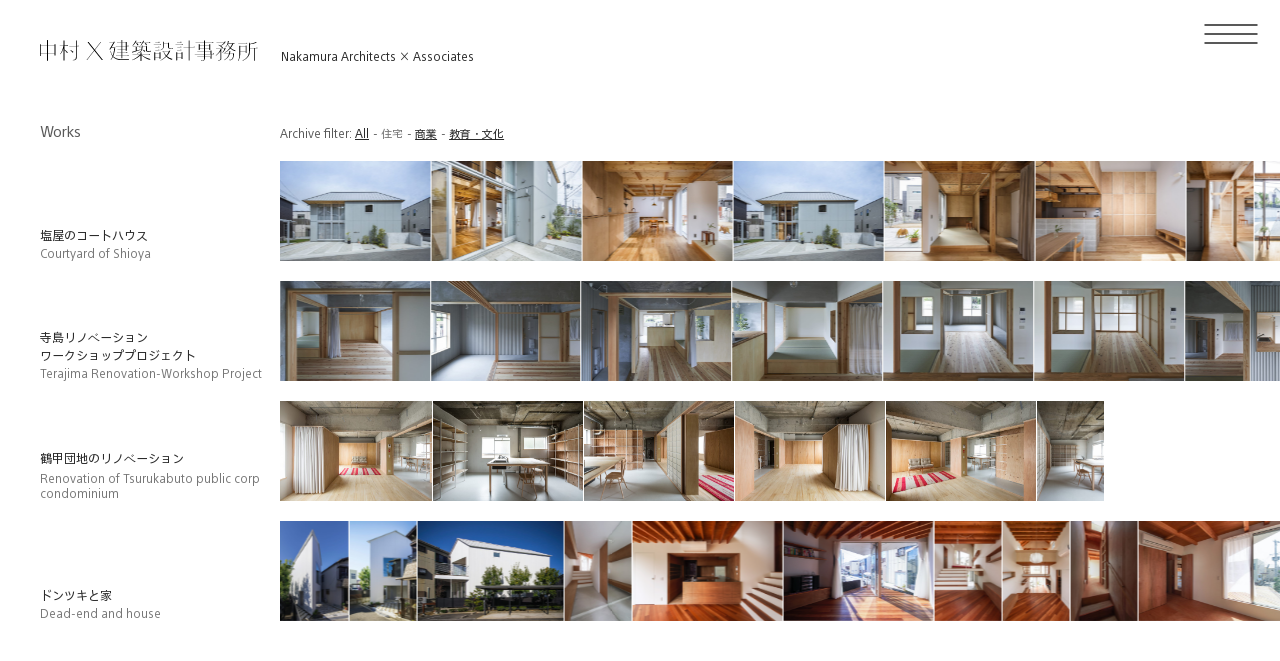

--- FILE ---
content_type: text/html; charset=UTF-8
request_url: https://n-axa.com/category/residential/
body_size: 32748
content:
<!DOCTYPE html>
<html lang="ja" dir="ltr" class="home">
<head>
<!-- Google tag (gtag.js) -->
<script async src="https://www.googletagmanager.com/gtag/js?id=G-FVWF7LCJ2Q"></script>
<script>
window.dataLayer = window.dataLayer || [];
    function gtag(){dataLayer.push(arguments);}
    gtag('js', new Date());

    gtag('config', 'G-FVWF7LCJ2Q');
</script>
<meta charset="utf-8">
<meta name="viewport" content="width=device-width,initial-scale=1">
<meta name="format-detection" content="telephone=no">
<meta name="Slurp" content="NOYDIR">
<title>中村×建築設計事務所 - Nakamura Architects × Associates</title>
<meta name="title" content="中村×建築設計事務所">
<meta name="description" content="中村×建築設計事務所は神戸を拠点とする建築設計事務所です。その土地の持つ特性や周辺環境を丹念に読み込んだ空間の設計を心がけています。その界隈にも豊かな環境が広がっていくような空間のあり方を目指しています。">
<meta name="robots" content="index, follow">
<meta name="author" content="creativecity">
<meta property="og:type" content="website">
<meta property="og:title" content="中村×建築設計事務所">
<meta property="og:site_name" content="中村×建築設計事務所">
<meta property="og:description" content="中村×建築設計事務所は神戸を拠点とする建築設計事務所です。その土地の持つ特性や周辺環境を丹念に読み込んだ空間の設計を心がけています。その界隈にも豊かな環境が広がっていくような空間のあり方を目指しています。">
<meta property="og:image" content="https://n-axa.com/wp-content/uploads/2020/06/shio_21.jpg">
<meta name="twitter:card" content="summary_large_image">
<link rel="apple-touch-icon" sizes="180x180" href="/wp-content/themes/nakamurax/images/icon/apple-touch-icon.png">
<link rel="icon" type="image/png" sizes="32x32" href="/wp-content/themes/nakamurax/images/icon/favicon-32x32.png">
<link rel="icon" type="image/png" sizes="16x16" href="/wp-content/themes/nakamurax/images/icon/favicon-16x16.png">
<link rel="manifest" href="/wp-content/themes/nakamurax/images/icon/site.webmanifest" crossorigin="use-credentials">
<link rel="mask-icon" href="/wp-content/themes/nakamurax/images/icon/safari-pinned-tab.svg" color="#231815">
<meta name="apple-mobile-web-app-title" content="n-axa.com">
<meta name="application-name" content="n-axa.com">
<meta name="msapplication-config" content="/wp-content/themes/nakamurax/images/icon/browserconfig.xml">
<meta name="msapplication-TileColor" content="#231815">
<meta name="theme-color" content="#ffffff">
<link rel="canonical" href="https://n-axa.com/courtyard-of-shioya/">
<link rel="stylesheet" href="/wp-content/themes/nakamurax/styles/app.min.css">
<script type="text/javascript" src="//fast.fonts.net/jsapi/fcfbae39-2789-4db2-bb70-4e7b2a422c88.js"></script>
<meta name='robots' content='max-image-preview:large' />
<link rel='dns-prefetch' href='//s.w.org' />
<link rel="alternate" type="application/rss+xml" title="中村×建築設計事務所 &raquo; 住宅 カテゴリーのフィード" href="https://n-axa.com/category/residential/feed/" />
<script type="text/javascript">
window._wpemojiSettings = {"baseUrl":"https:\/\/s.w.org\/images\/core\/emoji\/14.0.0\/72x72\/","ext":".png","svgUrl":"https:\/\/s.w.org\/images\/core\/emoji\/14.0.0\/svg\/","svgExt":".svg","source":{"concatemoji":"https:\/\/n-axa.com\/wp-includes\/js\/wp-emoji-release.min.js?ver=6.0.11"}};
/*! This file is auto-generated */
!function(e,a,t){var n,r,o,i=a.createElement("canvas"),p=i.getContext&&i.getContext("2d");function s(e,t){var a=String.fromCharCode,e=(p.clearRect(0,0,i.width,i.height),p.fillText(a.apply(this,e),0,0),i.toDataURL());return p.clearRect(0,0,i.width,i.height),p.fillText(a.apply(this,t),0,0),e===i.toDataURL()}function c(e){var t=a.createElement("script");t.src=e,t.defer=t.type="text/javascript",a.getElementsByTagName("head")[0].appendChild(t)}for(o=Array("flag","emoji"),t.supports={everything:!0,everythingExceptFlag:!0},r=0;r<o.length;r++)t.supports[o[r]]=function(e){if(!p||!p.fillText)return!1;switch(p.textBaseline="top",p.font="600 32px Arial",e){case"flag":return s([127987,65039,8205,9895,65039],[127987,65039,8203,9895,65039])?!1:!s([55356,56826,55356,56819],[55356,56826,8203,55356,56819])&&!s([55356,57332,56128,56423,56128,56418,56128,56421,56128,56430,56128,56423,56128,56447],[55356,57332,8203,56128,56423,8203,56128,56418,8203,56128,56421,8203,56128,56430,8203,56128,56423,8203,56128,56447]);case"emoji":return!s([129777,127995,8205,129778,127999],[129777,127995,8203,129778,127999])}return!1}(o[r]),t.supports.everything=t.supports.everything&&t.supports[o[r]],"flag"!==o[r]&&(t.supports.everythingExceptFlag=t.supports.everythingExceptFlag&&t.supports[o[r]]);t.supports.everythingExceptFlag=t.supports.everythingExceptFlag&&!t.supports.flag,t.DOMReady=!1,t.readyCallback=function(){t.DOMReady=!0},t.supports.everything||(n=function(){t.readyCallback()},a.addEventListener?(a.addEventListener("DOMContentLoaded",n,!1),e.addEventListener("load",n,!1)):(e.attachEvent("onload",n),a.attachEvent("onreadystatechange",function(){"complete"===a.readyState&&t.readyCallback()})),(e=t.source||{}).concatemoji?c(e.concatemoji):e.wpemoji&&e.twemoji&&(c(e.twemoji),c(e.wpemoji)))}(window,document,window._wpemojiSettings);
</script>
<style type="text/css">
img.wp-smiley,
img.emoji {
	display: inline !important;
	border: none !important;
	box-shadow: none !important;
	height: 1em !important;
	width: 1em !important;
	margin: 0 0.07em !important;
	vertical-align: -0.1em !important;
	background: none !important;
	padding: 0 !important;
}
</style>
	<link rel='stylesheet' id='wp-block-library-css'  href='https://n-axa.com/wp-includes/css/dist/block-library/style.min.css?ver=6.0.11' type='text/css' media='all' />
<style id='global-styles-inline-css' type='text/css'>
body{--wp--preset--color--black: #000000;--wp--preset--color--cyan-bluish-gray: #abb8c3;--wp--preset--color--white: #ffffff;--wp--preset--color--pale-pink: #f78da7;--wp--preset--color--vivid-red: #cf2e2e;--wp--preset--color--luminous-vivid-orange: #ff6900;--wp--preset--color--luminous-vivid-amber: #fcb900;--wp--preset--color--light-green-cyan: #7bdcb5;--wp--preset--color--vivid-green-cyan: #00d084;--wp--preset--color--pale-cyan-blue: #8ed1fc;--wp--preset--color--vivid-cyan-blue: #0693e3;--wp--preset--color--vivid-purple: #9b51e0;--wp--preset--gradient--vivid-cyan-blue-to-vivid-purple: linear-gradient(135deg,rgba(6,147,227,1) 0%,rgb(155,81,224) 100%);--wp--preset--gradient--light-green-cyan-to-vivid-green-cyan: linear-gradient(135deg,rgb(122,220,180) 0%,rgb(0,208,130) 100%);--wp--preset--gradient--luminous-vivid-amber-to-luminous-vivid-orange: linear-gradient(135deg,rgba(252,185,0,1) 0%,rgba(255,105,0,1) 100%);--wp--preset--gradient--luminous-vivid-orange-to-vivid-red: linear-gradient(135deg,rgba(255,105,0,1) 0%,rgb(207,46,46) 100%);--wp--preset--gradient--very-light-gray-to-cyan-bluish-gray: linear-gradient(135deg,rgb(238,238,238) 0%,rgb(169,184,195) 100%);--wp--preset--gradient--cool-to-warm-spectrum: linear-gradient(135deg,rgb(74,234,220) 0%,rgb(151,120,209) 20%,rgb(207,42,186) 40%,rgb(238,44,130) 60%,rgb(251,105,98) 80%,rgb(254,248,76) 100%);--wp--preset--gradient--blush-light-purple: linear-gradient(135deg,rgb(255,206,236) 0%,rgb(152,150,240) 100%);--wp--preset--gradient--blush-bordeaux: linear-gradient(135deg,rgb(254,205,165) 0%,rgb(254,45,45) 50%,rgb(107,0,62) 100%);--wp--preset--gradient--luminous-dusk: linear-gradient(135deg,rgb(255,203,112) 0%,rgb(199,81,192) 50%,rgb(65,88,208) 100%);--wp--preset--gradient--pale-ocean: linear-gradient(135deg,rgb(255,245,203) 0%,rgb(182,227,212) 50%,rgb(51,167,181) 100%);--wp--preset--gradient--electric-grass: linear-gradient(135deg,rgb(202,248,128) 0%,rgb(113,206,126) 100%);--wp--preset--gradient--midnight: linear-gradient(135deg,rgb(2,3,129) 0%,rgb(40,116,252) 100%);--wp--preset--duotone--dark-grayscale: url('#wp-duotone-dark-grayscale');--wp--preset--duotone--grayscale: url('#wp-duotone-grayscale');--wp--preset--duotone--purple-yellow: url('#wp-duotone-purple-yellow');--wp--preset--duotone--blue-red: url('#wp-duotone-blue-red');--wp--preset--duotone--midnight: url('#wp-duotone-midnight');--wp--preset--duotone--magenta-yellow: url('#wp-duotone-magenta-yellow');--wp--preset--duotone--purple-green: url('#wp-duotone-purple-green');--wp--preset--duotone--blue-orange: url('#wp-duotone-blue-orange');--wp--preset--font-size--small: 13px;--wp--preset--font-size--medium: 20px;--wp--preset--font-size--large: 36px;--wp--preset--font-size--x-large: 42px;}.has-black-color{color: var(--wp--preset--color--black) !important;}.has-cyan-bluish-gray-color{color: var(--wp--preset--color--cyan-bluish-gray) !important;}.has-white-color{color: var(--wp--preset--color--white) !important;}.has-pale-pink-color{color: var(--wp--preset--color--pale-pink) !important;}.has-vivid-red-color{color: var(--wp--preset--color--vivid-red) !important;}.has-luminous-vivid-orange-color{color: var(--wp--preset--color--luminous-vivid-orange) !important;}.has-luminous-vivid-amber-color{color: var(--wp--preset--color--luminous-vivid-amber) !important;}.has-light-green-cyan-color{color: var(--wp--preset--color--light-green-cyan) !important;}.has-vivid-green-cyan-color{color: var(--wp--preset--color--vivid-green-cyan) !important;}.has-pale-cyan-blue-color{color: var(--wp--preset--color--pale-cyan-blue) !important;}.has-vivid-cyan-blue-color{color: var(--wp--preset--color--vivid-cyan-blue) !important;}.has-vivid-purple-color{color: var(--wp--preset--color--vivid-purple) !important;}.has-black-background-color{background-color: var(--wp--preset--color--black) !important;}.has-cyan-bluish-gray-background-color{background-color: var(--wp--preset--color--cyan-bluish-gray) !important;}.has-white-background-color{background-color: var(--wp--preset--color--white) !important;}.has-pale-pink-background-color{background-color: var(--wp--preset--color--pale-pink) !important;}.has-vivid-red-background-color{background-color: var(--wp--preset--color--vivid-red) !important;}.has-luminous-vivid-orange-background-color{background-color: var(--wp--preset--color--luminous-vivid-orange) !important;}.has-luminous-vivid-amber-background-color{background-color: var(--wp--preset--color--luminous-vivid-amber) !important;}.has-light-green-cyan-background-color{background-color: var(--wp--preset--color--light-green-cyan) !important;}.has-vivid-green-cyan-background-color{background-color: var(--wp--preset--color--vivid-green-cyan) !important;}.has-pale-cyan-blue-background-color{background-color: var(--wp--preset--color--pale-cyan-blue) !important;}.has-vivid-cyan-blue-background-color{background-color: var(--wp--preset--color--vivid-cyan-blue) !important;}.has-vivid-purple-background-color{background-color: var(--wp--preset--color--vivid-purple) !important;}.has-black-border-color{border-color: var(--wp--preset--color--black) !important;}.has-cyan-bluish-gray-border-color{border-color: var(--wp--preset--color--cyan-bluish-gray) !important;}.has-white-border-color{border-color: var(--wp--preset--color--white) !important;}.has-pale-pink-border-color{border-color: var(--wp--preset--color--pale-pink) !important;}.has-vivid-red-border-color{border-color: var(--wp--preset--color--vivid-red) !important;}.has-luminous-vivid-orange-border-color{border-color: var(--wp--preset--color--luminous-vivid-orange) !important;}.has-luminous-vivid-amber-border-color{border-color: var(--wp--preset--color--luminous-vivid-amber) !important;}.has-light-green-cyan-border-color{border-color: var(--wp--preset--color--light-green-cyan) !important;}.has-vivid-green-cyan-border-color{border-color: var(--wp--preset--color--vivid-green-cyan) !important;}.has-pale-cyan-blue-border-color{border-color: var(--wp--preset--color--pale-cyan-blue) !important;}.has-vivid-cyan-blue-border-color{border-color: var(--wp--preset--color--vivid-cyan-blue) !important;}.has-vivid-purple-border-color{border-color: var(--wp--preset--color--vivid-purple) !important;}.has-vivid-cyan-blue-to-vivid-purple-gradient-background{background: var(--wp--preset--gradient--vivid-cyan-blue-to-vivid-purple) !important;}.has-light-green-cyan-to-vivid-green-cyan-gradient-background{background: var(--wp--preset--gradient--light-green-cyan-to-vivid-green-cyan) !important;}.has-luminous-vivid-amber-to-luminous-vivid-orange-gradient-background{background: var(--wp--preset--gradient--luminous-vivid-amber-to-luminous-vivid-orange) !important;}.has-luminous-vivid-orange-to-vivid-red-gradient-background{background: var(--wp--preset--gradient--luminous-vivid-orange-to-vivid-red) !important;}.has-very-light-gray-to-cyan-bluish-gray-gradient-background{background: var(--wp--preset--gradient--very-light-gray-to-cyan-bluish-gray) !important;}.has-cool-to-warm-spectrum-gradient-background{background: var(--wp--preset--gradient--cool-to-warm-spectrum) !important;}.has-blush-light-purple-gradient-background{background: var(--wp--preset--gradient--blush-light-purple) !important;}.has-blush-bordeaux-gradient-background{background: var(--wp--preset--gradient--blush-bordeaux) !important;}.has-luminous-dusk-gradient-background{background: var(--wp--preset--gradient--luminous-dusk) !important;}.has-pale-ocean-gradient-background{background: var(--wp--preset--gradient--pale-ocean) !important;}.has-electric-grass-gradient-background{background: var(--wp--preset--gradient--electric-grass) !important;}.has-midnight-gradient-background{background: var(--wp--preset--gradient--midnight) !important;}.has-small-font-size{font-size: var(--wp--preset--font-size--small) !important;}.has-medium-font-size{font-size: var(--wp--preset--font-size--medium) !important;}.has-large-font-size{font-size: var(--wp--preset--font-size--large) !important;}.has-x-large-font-size{font-size: var(--wp--preset--font-size--x-large) !important;}
</style>
<link rel="https://api.w.org/" href="https://n-axa.com/wp-json/" /><link rel="alternate" type="application/json" href="https://n-axa.com/wp-json/wp/v2/categories/2" /><link rel="EditURI" type="application/rsd+xml" title="RSD" href="https://n-axa.com/xmlrpc.php?rsd" />
<link rel="wlwmanifest" type="application/wlwmanifest+xml" href="https://n-axa.com/wp-includes/wlwmanifest.xml" /> 
<meta name="generator" content="WordPress 6.0.11" />
</head>
<body class="home">
<a id="skip-anchor" class="skip-anchor" role="link" tabindex="0" href="#main">メイン コンテンツにスキップ</a>
<header id="header" class="site-header">
<div class="header__cover">
<div class="header__title">
<a href="/">
<h1>
<img src="https://n-axa.com/wp-content/themes/nakamurax/images/logo_nakamurax.svg" alt="中村×建築設計事務所" width="218.28px" height="21px">
<span class="visually-hidden">中村×建築設計事務所</span>
</h1>
<p>Nakamura Architects × Associates</p>
</a>
</div>
<nav class="global-nav">
<div class="global-nav__menu">
<button class="global-nav__menu-btn">
<i class="global-nav__menu-label">
<span class="visually-hidden">menu</span>
</i>
</button>
<button class="global-nav__close-btn">
<i class="global-nav__close-label">
<span class="visually-hidden">close</span>
</i>
</button>
</div>
<ul class="global-nav__lists">
<li class="global-nav__list">
<a class="global-nav_link" href="https://n-axa.com/nursery-school-and-eaves/">
<p class="global-nav__title">付庇と保育所</p>
<p class="global-nav__title-en">Nursery School and Eaves</p>
</a>
</li>
<li class="global-nav__list">
<a class="global-nav_link" href="https://n-axa.com/nursery-school-in-shopping-center/">
<p class="global-nav__title">SCの保育所</p>
<p class="global-nav__title-en">Nursery school in Shopping Center</p>
</a>
</li>
<li class="global-nav__list">
<a class="global-nav_link" href="https://n-axa.com/courtyard-of-shioya/">
<p class="global-nav__title">塩屋のコートハウス</p>
<p class="global-nav__title-en">Courtyard of Shioya</p>
</a>
</li>
<li class="global-nav__list">
<a class="global-nav_link" href="https://n-axa.com/terajima-renovation-workshop-project/">
<p class="global-nav__title">寺島リノベーション<br>ワークショッププロジェクト</p>
<p class="global-nav__title-en">Terajima Renovation-Workshop Project</p>
</a>
</li>
<li class="global-nav__list">
<a class="global-nav_link" href="https://n-axa.com/stand-and-eaves/">
<p class="global-nav__title">付庇とスタンド</p>
<p class="global-nav__title-en">Stand and eaves</p>
</a>
</li>
<li class="global-nav__list">
<a class="global-nav_link" href="https://n-axa.com/renovation-of-tsurukabuto-public-corp-condominium/">
<p class="global-nav__title">鶴甲団地のリノベーション</p>
<p class="global-nav__title-en">Renovation of Tsurukabuto public corp condominium</p>
</a>
</li>
<li class="global-nav__list">
<a class="global-nav_link" href="https://n-axa.com/dead-end-and-house/">
<p class="global-nav__title">ドンツキと家</p>
<p class="global-nav__title-en">Dead-end and house</p>
</a>
</li>
</ul>
</nav>
</div>
</header>
<main id="main" class="site-contents">
<div class="page-contents">
<section class="archive">
<div class="archive__header">
<h2 class="archive__title">Works</h2>
<p>Archive filter:</p>
<ul class="archive__lists">
<li class="cat-item-all">
<a href="/">All</a>
</li>
	<li class="cat-item cat-item-2 current-cat"><a aria-current="page" href="https://n-axa.com/category/residential/">住宅</a>
</li>
	<li class="cat-item cat-item-3"><a href="https://n-axa.com/category/commercial/">商業</a>
</li>
	<li class="cat-item cat-item-4"><a href="https://n-axa.com/category/educational-culture/">教育・文化</a>
</li>
</ul>
</div>
<div class="archive__body">
<div class="thumb-post__container">
<article class="thumb-post">
<div class="thumb-post__titles">
<a class="thumb-post__more" title="塩屋のコートハウス" href="https://n-axa.com/courtyard-of-shioya/">
<h3 class="thumb-post__title-ja">塩屋のコートハウス</h3>
<p class="thumb-post__title-en">Courtyard of Shioya</p>
</a>
</div>
<div id="thumb-slider1" class="thumb-post__images slider">
<a class="thumb-post__more" title="塩屋のコートハウス" href="https://n-axa.com/courtyard-of-shioya/">
<img src="https://n-axa.com/wp-content/uploads/2020/06/shio_02-1024x682.jpg">
</a>
<a class="thumb-post__more" title="塩屋のコートハウス" href="https://n-axa.com/courtyard-of-shioya/">
<img src="https://n-axa.com/wp-content/uploads/2020/06/shio_04-1024x682.jpg">
</a>
<a class="thumb-post__more" title="塩屋のコートハウス" href="https://n-axa.com/courtyard-of-shioya/">
<img src="https://n-axa.com/wp-content/uploads/2020/06/shio_06-1024x682.jpg">
</a>
<a class="thumb-post__more" title="塩屋のコートハウス" href="https://n-axa.com/courtyard-of-shioya/">
<img src="https://n-axa.com/wp-content/uploads/2020/06/shio_03-1024x682.jpg">
</a>
<a class="thumb-post__more" title="塩屋のコートハウス" href="https://n-axa.com/courtyard-of-shioya/">
<img src="https://n-axa.com/wp-content/uploads/2020/06/shio_07-1024x682.jpg">
</a>
<a class="thumb-post__more" title="塩屋のコートハウス" href="https://n-axa.com/courtyard-of-shioya/">
<img src="https://n-axa.com/wp-content/uploads/2020/06/shio_10-1024x682.jpg">
</a>
<a class="thumb-post__more" title="塩屋のコートハウス" href="https://n-axa.com/courtyard-of-shioya/">
<img src="https://n-axa.com/wp-content/uploads/2020/06/shio_05-682x1024.jpg">
</a>
<a class="thumb-post__more" title="塩屋のコートハウス" href="https://n-axa.com/courtyard-of-shioya/">
<img src="https://n-axa.com/wp-content/uploads/2020/06/shio_13-682x1024.jpg">
</a>
<a class="thumb-post__more" title="塩屋のコートハウス" href="https://n-axa.com/courtyard-of-shioya/">
<img src="https://n-axa.com/wp-content/uploads/2020/06/shio_14-682x1024.jpg">
</a>
<a class="thumb-post__more" title="塩屋のコートハウス" href="https://n-axa.com/courtyard-of-shioya/">
<img src="https://n-axa.com/wp-content/uploads/2020/06/shio_19-682x1024.jpg">
</a>
<a class="thumb-post__more" title="塩屋のコートハウス" href="https://n-axa.com/courtyard-of-shioya/">
<img src="https://n-axa.com/wp-content/uploads/2020/06/shio_21-1024x682.jpg">
</a>
</div>
</article>
<article class="thumb-post">
<div class="thumb-post__titles">
<a class="thumb-post__more" title="寺島リノベーションワークショッププロジェクト" href="https://n-axa.com/terajima-renovation-workshop-project/">
<h3 class="thumb-post__title-ja">寺島リノベーション<br>ワークショッププロジェクト</h3>
<p class="thumb-post__title-en">Terajima Renovation-Workshop Project</p>
</a>
</div>
<div id="thumb-slider2" class="thumb-post__images slider">
<a class="thumb-post__more" title="寺島リノベーションワークショッププロジェクト" href="https://n-axa.com/terajima-renovation-workshop-project/">
<img src="https://n-axa.com/wp-content/uploads/2020/06/105_1-1024x683.jpg">
</a>
<a class="thumb-post__more" title="寺島リノベーションワークショッププロジェクト" href="https://n-axa.com/terajima-renovation-workshop-project/">
<img src="https://n-axa.com/wp-content/uploads/2020/06/105_2-1024x684.jpg">
</a>
<a class="thumb-post__more" title="寺島リノベーションワークショッププロジェクト" href="https://n-axa.com/terajima-renovation-workshop-project/">
<img src="https://n-axa.com/wp-content/uploads/2020/06/105_5-1024x683.jpg">
</a>
<a class="thumb-post__more" title="寺島リノベーションワークショッププロジェクト" href="https://n-axa.com/terajima-renovation-workshop-project/">
<img src="https://n-axa.com/wp-content/uploads/2020/06/105_8-1024x683.jpg">
</a>
<a class="thumb-post__more" title="寺島リノベーションワークショッププロジェクト" href="https://n-axa.com/terajima-renovation-workshop-project/">
<img src="https://n-axa.com/wp-content/uploads/2020/06/105_9-1024x683.jpg">
</a>
<a class="thumb-post__more" title="寺島リノベーションワークショッププロジェクト" href="https://n-axa.com/terajima-renovation-workshop-project/">
<img src="https://n-axa.com/wp-content/uploads/2020/06/105_10-1024x683.jpg">
</a>
<a class="thumb-post__more" title="寺島リノベーションワークショッププロジェクト" href="https://n-axa.com/terajima-renovation-workshop-project/">
<img src="https://n-axa.com/wp-content/uploads/2020/06/105_12-1024x683.jpg">
</a>
<a class="thumb-post__more" title="寺島リノベーションワークショッププロジェクト" href="https://n-axa.com/terajima-renovation-workshop-project/">
<img src="https://n-axa.com/wp-content/uploads/2020/06/402_2-1024x684.jpg">
</a>
<a class="thumb-post__more" title="寺島リノベーションワークショッププロジェクト" href="https://n-axa.com/terajima-renovation-workshop-project/">
<img src="https://n-axa.com/wp-content/uploads/2020/06/402_3-1024x684.jpg">
</a>
<a class="thumb-post__more" title="寺島リノベーションワークショッププロジェクト" href="https://n-axa.com/terajima-renovation-workshop-project/">
<img src="https://n-axa.com/wp-content/uploads/2020/06/402_5-1024x683.jpg">
</a>
<a class="thumb-post__more" title="寺島リノベーションワークショッププロジェクト" href="https://n-axa.com/terajima-renovation-workshop-project/">
<img src="https://n-axa.com/wp-content/uploads/2020/06/402_6-1024x683.jpg">
</a>
<a class="thumb-post__more" title="寺島リノベーションワークショッププロジェクト" href="https://n-axa.com/terajima-renovation-workshop-project/">
<img src="https://n-axa.com/wp-content/uploads/2020/06/402_7-1024x682.jpg">
</a>
<a class="thumb-post__more" title="寺島リノベーションワークショッププロジェクト" href="https://n-axa.com/terajima-renovation-workshop-project/">
<img src="https://n-axa.com/wp-content/uploads/2020/06/402_8-1024x683.jpg">
</a>
<a class="thumb-post__more" title="寺島リノベーションワークショッププロジェクト" href="https://n-axa.com/terajima-renovation-workshop-project/">
<img src="https://n-axa.com/wp-content/uploads/2020/06/402_12-1024x682.jpg">
</a>
</div>
</article>
<article class="thumb-post">
<div class="thumb-post__titles">
<a class="thumb-post__more" title="鶴甲団地のリノベーション" href="https://n-axa.com/renovation-of-tsurukabuto-public-corp-condominium/">
<h3 class="thumb-post__title-ja">鶴甲団地のリノベーション</h3>
<p class="thumb-post__title-en">Renovation of Tsurukabuto public corp condominium</p>
</a>
</div>
<div id="thumb-slider3" class="thumb-post__images slider">
<a class="thumb-post__more" title="鶴甲団地のリノベーション" href="https://n-axa.com/renovation-of-tsurukabuto-public-corp-condominium/">
<img src="https://n-axa.com/wp-content/uploads/2020/06/tn14_21A4646-1024x672.jpg">
</a>
<a class="thumb-post__more" title="鶴甲団地のリノベーション" href="https://n-axa.com/renovation-of-tsurukabuto-public-corp-condominium/">
<img src="https://n-axa.com/wp-content/uploads/2020/06/tn06_21A4593-1024x683.jpg">
</a>
<a class="thumb-post__more" title="鶴甲団地のリノベーション" href="https://n-axa.com/renovation-of-tsurukabuto-public-corp-condominium/">
<img src="https://n-axa.com/wp-content/uploads/2020/06/tn07_21A4561-1024x683.jpg">
</a>
<a class="thumb-post__more" title="鶴甲団地のリノベーション" href="https://n-axa.com/renovation-of-tsurukabuto-public-corp-condominium/">
<img src="https://n-axa.com/wp-content/uploads/2020/06/tn11_21A4613-1024x683.jpg">
</a>
<a class="thumb-post__more" title="鶴甲団地のリノベーション" href="https://n-axa.com/renovation-of-tsurukabuto-public-corp-condominium/">
<img src="https://n-axa.com/wp-content/uploads/2020/06/tn16_21A4662-1024x683.jpg">
</a>
<a class="thumb-post__more" title="鶴甲団地のリノベーション" href="https://n-axa.com/renovation-of-tsurukabuto-public-corp-condominium/">
<img src="https://n-axa.com/wp-content/uploads/2020/06/tn02_21A4523-682x1024.jpg">
</a>
</div>
</article>
<article class="thumb-post">
<div class="thumb-post__titles">
<a class="thumb-post__more" title="ドンツキと家" href="https://n-axa.com/dead-end-and-house/">
<h3 class="thumb-post__title-ja">ドンツキと家</h3>
<p class="thumb-post__title-en">Dead-end and house</p>
</a>
</div>
<div id="thumb-slider4" class="thumb-post__images slider">
<a class="thumb-post__more" title="ドンツキと家" href="https://n-axa.com/dead-end-and-house/">
<img src="https://n-axa.com/wp-content/uploads/2020/05/D_02@2x-704x1024.jpg">
</a>
<a class="thumb-post__more" title="ドンツキと家" href="https://n-axa.com/dead-end-and-house/">
<img src="https://n-axa.com/wp-content/uploads/2020/05/DSC8346@2x-682x1024.jpg">
</a>
<a class="thumb-post__more" title="ドンツキと家" href="https://n-axa.com/dead-end-and-house/">
<img src="https://n-axa.com/wp-content/uploads/2020/05/D_04-1024x699.jpg">
</a>
<a class="thumb-post__more" title="ドンツキと家" href="https://n-axa.com/dead-end-and-house/">
<img src="https://n-axa.com/wp-content/uploads/2020/05/D_06@2x-684x1024.jpg">
</a>
<a class="thumb-post__more" title="ドンツキと家" href="https://n-axa.com/dead-end-and-house/">
<img src="https://n-axa.com/wp-content/uploads/2020/05/D_08@2x.jpg">
</a>
<a class="thumb-post__more" title="ドンツキと家" href="https://n-axa.com/dead-end-and-house/">
<img src="https://n-axa.com/wp-content/uploads/2020/06/D_09.jpg">
</a>
<a class="thumb-post__more" title="ドンツキと家" href="https://n-axa.com/dead-end-and-house/">
<img src="https://n-axa.com/wp-content/uploads/2020/05/D_07@2x-683x1024.jpg">
</a>
<a class="thumb-post__more" title="ドンツキと家" href="https://n-axa.com/dead-end-and-house/">
<img src="https://n-axa.com/wp-content/uploads/2020/05/D_12@2x-684x1024.jpg">
</a>
<a class="thumb-post__more" title="ドンツキと家" href="https://n-axa.com/dead-end-and-house/">
<img src="https://n-axa.com/wp-content/uploads/2020/05/D_13@2x-685x1024.jpg">
</a>
<a class="thumb-post__more" title="ドンツキと家" href="https://n-axa.com/dead-end-and-house/">
<img src="https://n-axa.com/wp-content/uploads/2020/05/D_16@2x-1024x683.jpg">
</a>
<a class="thumb-post__more" title="ドンツキと家" href="https://n-axa.com/dead-end-and-house/">
<img src="https://n-axa.com/wp-content/uploads/2020/05/D_14@2x-683x1024.jpg">
</a>
<a class="thumb-post__more" title="ドンツキと家" href="https://n-axa.com/dead-end-and-house/">
<img src="https://n-axa.com/wp-content/uploads/2020/05/DSC6406@2x-684x1024.jpg">
</a>
<a class="thumb-post__more" title="ドンツキと家" href="https://n-axa.com/dead-end-and-house/">
<img src="https://n-axa.com/wp-content/uploads/2020/05/D_18@2x-1.jpg">
</a>
<a class="thumb-post__more" title="ドンツキと家" href="https://n-axa.com/dead-end-and-house/">
<img src="https://n-axa.com/wp-content/uploads/2020/05/D_17@2x-684x1024.jpg">
</a>
<a class="thumb-post__more" title="ドンツキと家" href="https://n-axa.com/dead-end-and-house/">
<img src="https://n-axa.com/wp-content/uploads/2020/05/D_19@2x.jpg">
</a>
</div>
</article>
</div>
</div>
</section>
</div>
</main>
<footer class="site-footer">
<div class="site-footer__cover about">
<header class="about-header">
<a href="/contact/" class="about-header__nav site-footer__contact"><span class="right-arrow">Contact</span></a>
</header>
<div class="about-content">
<div class="about-content__office">
<h2 class="about-content__title">About</h2>
<p>中村×建築設計事務所<br />
なかむらけんちくせっけいじむしょ<br />
所在地:神戸市兵庫区荒田町1-1-5</p>
<p>Nakamura Architects × Associates<br />
Address: 1-1-5, Arata-cho, Hyogo-ku, Kobe-city, JAPAN</p>
<a href="/about/" title="About">事務所概要</a></div>
<div class="about-content__profile">
<p class="profile-container__title-en">Profile</p>
<div class="profile-container__cover">
<input type="checkbox" id="is-show-all-profile" name="is-show-all-profile" class="is-show-all-profile" value="全文表示">
<div class="profile-container">
<div class="profile">
<h3 class="profile__title">中村 重陽</h3>
<div class="profile__text_ja">
<p>1979年　兵庫県生まれ<br />
熊本大学工学部環境システム工学科卒業<br />
熊本大学大学院自然科学研究科建築学専攻修了<br />
遠藤秀平建築研究所を経て<br />
2012年～　中村×建築設計事務所共同主宰</p>
</div>
<div class="profile__text_en">
<input type="checkbox" id="66" name="is-show-en-text" class="is-show-en-text" value="英文表示">
<div class="profile__description">
<p>Nakamura Shigeaki<br />
1979 Born in Hyogo<br />
Graduated from Kumamoto University of Environmental Systems Engineering<br />
Completed the Master Course at Kumamoto University of Graduate School,Science and<br />
Technology<br />
Worked at Shuhei Endo Architect Institute<br />
2012~ Established Nakamura Architects × Associates</p>
</div>
</div>
<label for="66">English</label>
</div>
<div class="profile">
<h3 class="profile__title">中村 紀章</h3>
<div class="profile__text_ja">
<p>1981年　兵庫県生まれ<br />
静岡文化芸術大学デザイン学部卒業<br />
筑波大学大学院芸術研究科修了<br />
クワハラオフィスを経て<br />
2012年～　中村×建築設計事務所共同主宰</p>
</div>
<div class="profile__text_en">
<input type="checkbox" id="67" name="is-show-en-text" class="is-show-en-text" value="英文表示">
<div class="profile__description">
<p>Nakamura Noriaki<br />
1981 Born in Hyogo<br />
Graduated from Shizuoka University of Art and Culture, Faculty of Design<br />
Completed the Master Course at University of Tsukuba, Master’s Program in Art<br />
Worked at Kuwahara Office<br />
2012~ Established Nakamura Architects × Associates</p>
</div>
</div>
<label for="67">English</label>
</div>
</div>
<label class="profile-container__title" for="is-show-all-profile">プロフィール</label>
</div>
</div>
</div>
<div class="about-footer">
<small class="copyright">Copyright 2020 Nakamura Architects × Associates.</small>
<nav class="site-footer-nav">
<a href="/privacy-policy/" class="site-footer-nav__policy">プライバシーポリシー</a>
</nav>
</div>
</div>
</footer>
<script src="https://n-axa.com/wp-content/themes/nakamurax/scripts/app.js"></script>
</body>
</html>

<!-- Dynamic page generated in 0.160 seconds. -->
<!-- Cached page generated by WP-Super-Cache on 2026-01-18 19:05:39 -->

<!-- super cache -->

--- FILE ---
content_type: text/css
request_url: https://n-axa.com/wp-content/themes/nakamurax/styles/app.min.css
body_size: 23532
content:
@charset "UTF-8";*{-webkit-overflow-scrolling:touch;overflow-scrolling:touch;box-sizing:border-box}body{margin:0;padding:0}a,p{word-wrap:break-word}main{display:block}figure{margin:0}address{font-style:normal}.no-bullet{list-style-type:none;margin:0;padding:0}.align-middle{align-items:center}.image-cover,img{font-family:"object-fit: cover;";-o-object-fit:cover;object-fit:cover}.contain img,.image-contain,img.contain{font-family:"object-fit: contain;";-o-object-fit:contain;object-fit:contain}img{overflow:hidden;vertical-align:bottom}@keyframes blink-once{0%,49%,to{opacity:1}50%,99%{opacity:0}}.is-show-all-profile,.is-show-en-text,.page-content.contact .mw_wp_form th em,.screen-reader-text,.single-page__header,.skip-anchor:not(:focus),.visually-hidden{clip:rect(1px,1px,1px,1px);overflow:hidden;padding:0;position:absolute}.skip-anchor{cursor:pointer;display:inline-block;text-decoration:underline}html{-webkit-font-smoothing:antialiased;-moz-osx-font-smoothing:grayscale;scroll-behavior:smooth}@media print,screen and (min-width:40em) and (max-width:63.99875em){html{font-size:80%}}@media (max-width:800px) and (min-width:640px){html{font-size:1.43vw}}@media print,screen and (max-width:39.99875em){html{font-size:16px}}@media (max-width:320px){html{font-size:14px}}img{height:auto;max-width:100%}ul{list-style:none}input[type=button],input[type=email],input[type=submit],input[type=text],textarea{-webkit-appearance:none;border-radius:0}body{color:#595959}.page-content.contact .mw_wp_form input,.page-content.contact .mw_wp_form th{font-feature-settings:"liga" 0,"clig" 0;font-family:SST Japanese W05 Regular,sans-serif;font-style:normal;font-variant-ligatures:no-common-ligatures;font-weight:400}.single-page__header-title{font-feature-settings:"liga" 0,"clig" 0;font-family:SST Japanese W05 Light,sans-serif;font-style:normal;font-variant-ligatures:no-common-ligatures;font-weight:400}html{font-size:16px}body{font-family:SST Japanese W05 Regular}p{font-size:.75rem;margin-bottom:1em;margin-top:-.34375rem}i{font-feature-settings:"ital"}a{text-decoration:none}h1,h2,h3,h4,h5,h6{font-weight:400;margin:0}h2,h3,h4,h5,h6{margin-bottom:1.25rem}.notfound,.notfound__wrapper h2,.page-content,.page-content.contact .wp-block-group,.pageNav,.single-page,.wideLimit{margin:auto;max-width:69rem}.no-margin{margin:0}.en-caption,.wp-block-image.en-caption{display:flex;flex-direction:column;margin-bottom:0}.en-caption figcaption,.wp-block-image.en-caption figcaption{align-self:flex-end;margin:0;padding:.125rem 1rem}.site-contents p:empty,.wp-embedded-content{display:none}.alignfull,.wp-block-columns.alignfull{margin-left:-128.5%;width:309.09%}@media print,screen and (max-width:63.99875em){.alignfull,.wp-block-columns.alignfull{margin-left:calc(26% - 50vw);margin-right:calc(74% - 50vw);width:100vw}}@media print,screen and (max-width:39.99875em){.alignfull,.wp-block-columns.alignfull{margin-left:calc(70% - 50vw);margin-right:calc(30% - 50vw)}}.alignwide,.wp-block-columns.alignwide{margin-right:-34.6153846154%;width:150%}@media print,screen and (max-width:39.99875em){.alignwide,.wp-block-columns.alignwide{margin-left:0;margin-right:0;width:100%}}.wp-block-column h2:first-of-type{margin-top:0}.wp-block-column img{margin-top:.3333333333rem}.wp-block-column figcaption{font-size:1rem;font-weight:700;letter-spacing:.023em;line-height:1.5rem}.wp-block-image figcaption{font-weight:700;margin-top:1rem}.wp-block-columns{flex-wrap:nowrap;justify-content:space-between;margin-left:-.5em;margin-right:-.5em}@media print,screen and (max-width:39.99875em){.wp-block-columns{flex-direction:column}}.wp-block-columns .wp-block-column{flex:0 1 auto;margin-bottom:0;padding-left:.5rem;padding-right:.5rem}.wp-block-columns .wp-block-column:first-of-type{padding-left:0}.wp-block-columns .wp-block-column:last-of-type{padding-right:0}@media print,screen and (max-width:39.99875em){.wp-block-columns .wp-block-column{padding-left:0;padding-right:0}}.left-arrow,.right-arrow{display:inline;position:relative}.left-arrow:after,.left-arrow:before,.right-arrow:after,.right-arrow:before{background:#595959;bottom:.25em;content:"";height:1px;position:absolute}.left-arrow:before,.right-arrow:before{width:45px}.left-arrow:after,.right-arrow:after{overflow:hidden;width:12px}.left-arrow__link,.right-arrow__link{position:relative}.left-arrow__link:after,.right-arrow__link:after{bottom:0;content:"";left:0;position:absolute;right:0;top:0}.right-arrow{padding-right:6.125rem}.right-arrow:after,.right-arrow:before{right:0}.right-arrow:after{transform:rotate(33deg);transform-origin:right center}.left-arrow{padding-left:6.125rem}.left-arrow:after,.left-arrow:before{left:0}.left-arrow:after{transform:rotate(-33deg);transform-origin:left center}.x-mark{position:relative}.x-mark:after,.x-mark:before{background:#c1c3c7;bottom:0;content:"";height:1px;left:0;position:absolute;width:24px}.x-mark:before{transform:rotate(33deg)}.x-mark:after{transform:rotate(-33deg)}.page-content,.page-contents{padding-top:3.75rem}.site-header:before{background:hsla(0,0%,100%,0);content:"";position:fixed;transition:background-color 25ms linear;z-index:128}body.menu-open .site-header:before{background:rgba(43,43,43,.05);bottom:0;left:0;right:0;top:0}.header{padding-bottom:1.25rem}.header__cover{display:flex;justify-content:space-between;margin-left:2.5rem;margin-top:1.875rem}@media print,screen and (max-width:63.99875em){.header__cover{margin-left:1.25rem}}.header__title a{align-items:flex-end;display:flex;font-size:.6875rem}@media print,screen and (max-width:39.99875em){.header__title a{display:block}}.header__title h1{-webkit-margin-before:0;margin:0;margin-block-start:0}@media print,screen and (max-width:39.99875em){.header__title h1{height:0;padding-top:9%;position:relative}.header__title h1 img{height:100%;left:0;position:absolute;top:0;width:100%}}.header__title p{font-size:.6875rem;margin-bottom:-.171875rem;margin-top:.5rem}@media print,screen and (min-width:40em){.header__title p{margin-left:1.4375rem}}.global-nav{bottom:0;pointer-events:none;position:fixed;right:0;top:0;z-index:200}.menu-open .global-nav{display:flex;flex-direction:column;height:auto;pointer-events:all}.global-nav__menu{background-color:#fff;pointer-events:all;transform:translateX(50%);transition:all .2s cubic-bezier(.19,1,.22,1)}.menu-open .global-nav__menu{transform:translateX(0);transition:all .25s cubic-bezier(.19,1,.22,1)}.global-nav__close-btn,.global-nav__menu-btn{background-color:#fff;border:none;cursor:pointer;margin:0;padding:33px 47.5px;position:relative}.global-nav__menu-btn{transition:all .2s cubic-bezier(.19,1,.22,1)}.menu-open .global-nav__menu-btn{transform:translateX(-95px);transition:all .25s cubic-bezier(.19,1,.22,1)}.global-nav__menu-btn__close-btn{transition:all .2s cubic-bezier(.19,1,.22,1)}.menu-open .global-nav__menu-btn__close-btn{transition:all .25s cubic-bezier(.19,1,.22,1)}.global-nav__close-label,.global-nav__close-label:before,.global-nav__menu-label,.global-nav__menu-label:after,.global-nav__menu-label:before{background:#595959;content:"";display:block;height:2px;position:absolute;width:53px}.global-nav__close-label,.global-nav__menu-label{left:50%;top:50%;transform:translateX(-50%)}.global-nav__menu-label:before{bottom:9px}.global-nav__menu-label:after{bottom:-9px}.global-nav__close-label,.global-nav__close-label:before{width:28px}.global-nav__close-label{transform:translateX(-50%) rotate(45deg)}.global-nav__close-label:before{transform:rotate(-90deg)}.global-nav__lists{background-color:#fff;flex-grow:1;font-size:.75rem;margin:0;overflow-y:scroll;padding:2.25rem 0 2.25rem .75rem;transform:translateX(100%);transition:all .2s cubic-bezier(.19,1,.22,1);width:100%}.menu-open .global-nav__lists{transform:translateX(0);transition:all .25s cubic-bezier(.19,1,.22,1)}.global-nav__list{padding-bottom:2rem;position:relative}.global-nav__list a:after{bottom:0;content:"";left:0;position:absolute;right:0;top:0}.global-nav__title{margin-bottom:.75em}.global-nav__title-en{color:#777;font-size:.6875rem;max-width:15em;transition:color .5s cubic-bezier(.175,.885,.32,1.275)}a:hover .global-nav__title-en{color:#c1c3c7}.about-content a,.about-footer a,a,label{color:#2b2b2b;cursor:pointer;transition:color .5s cubic-bezier(.175,.885,.32,1.275)}a:hover,label:hover{color:#777}.about-content a,.about-footer a,label{cursor:pointer;text-decoration:underline}.tns-outer{padding:0!important}.tns-outer [hidden]{display:none!important}.tns-outer [aria-controls],.tns-outer [data-action]{cursor:pointer}.tns-slider{transition:all 0s}.tns-slider>.tns-item{box-sizing:border-box}.tns-horizontal.tns-subpixel{white-space:nowrap}.tns-horizontal.tns-subpixel>.tns-item{display:inline-block;vertical-align:top;white-space:normal}.tns-horizontal.tns-no-subpixel:after{clear:both;content:"";display:table}.tns-horizontal.tns-no-subpixel>.tns-item{float:left}.tns-horizontal.tns-carousel.tns-no-subpixel>.tns-item{margin-right:-100%}.tns-gallery,.tns-no-calc{left:0;position:relative}.tns-gallery{min-height:1px}.tns-gallery>.tns-item{left:-100%;position:absolute;transition:transform 0s,opacity 0s}.tns-gallery>.tns-slide-active{left:auto!important;position:relative}.tns-gallery>.tns-moving{transition:all .25s}.tns-autowidth{display:inline-block}.tns-lazy-img{opacity:.6;transition:opacity .6s}.tns-lazy-img.tns-complete{opacity:1}.tns-ah{transition:height 0s}.tns-ovh{overflow:hidden}.tns-visually-hidden{left:-10000em;position:absolute}.tns-transparent{opacity:0;visibility:hidden}.tns-fadeIn{filter:alpha(opacity=100);opacity:1;z-index:0}.tns-fadeOut,.tns-normal{filter:alpha(opacity=0);opacity:0;z-index:-1}.tns-vpfix{white-space:nowrap}.tns-vpfix>div,.tns-vpfix>li{display:inline-block}.tns-t-subp2{height:10px;margin:0 auto;overflow:hidden;position:relative;width:310px}.tns-t-ct{position:absolute;right:0;width:2333.3333333333%;width:2333.33333%}.tns-t-ct:after{clear:both;content:"";display:table}.tns-t-ct>div{float:left;height:10px;width:1.4285714286%;width:1.42857%}.tns-horizontal.tns-subpixel>.tns-item{vertical-align:bottom}.about{position:relative}.about-header{display:inline-block;position:absolute;right:0;top:-.34375rem}.about-content{display:flex;line-height:1.75}@media print,screen and (max-width:39.99875em){.about-content{flex-direction:column;margin-right:1.25rem}}.about-content__title{font-size:.8125rem;margin:-.2291666667rem 0 .875rem}.about-content__office{display:flex;flex-direction:column;font-size:.75rem}@media print,screen and (min-width:40em){.about-content__office{margin-top:-.2291666667rem;min-width:20rem;width:20%}}@media print,screen and (max-width:39.99875em){.about-content__office{margin-top:2rem}}.about-content__profile{display:flex;flex-direction:column;padding-left:2.5rem}.about-content__profile .profile-container__title-en{margin:-.34375rem 0 .875rem}@media print,screen and (max-width:39.99875em){.about-content__profile{margin-top:3rem;padding-left:0}}@media print,screen and (max-width:63.99875em){.profile-container{flex-direction:column}}.profile-container__cover{display:flex;flex-direction:column-reverse;justify-content:flex-end}.profile{padding-right:3rem}@media print,screen and (max-width:63.99875em){.profile{padding-bottom:1rem;padding-right:1.25rem}.profile:last-child{padding-bottom:0}}.about-footer{display:flex;padding-top:3.125rem}@media print,screen and (max-width:39.99875em){.about-footer{display:block}}.copyright{font-size:.75rem;line-height:1.75}.site-footer-nav{align-self:flex-end;flex-grow:1;font-size:.6875rem;padding-right:3.25rem;text-align:right;white-space:nowrap}@media print,screen and (max-width:39.99875em){.site-footer-nav{margin-top:1rem;padding-right:0;text-align:left}}.site-footer{margin-left:2.5rem;padding-bottom:2.8125rem;padding-top:6.8125rem}@media print,screen and (max-width:39.99875em){.site-footer{margin-left:1.25rem}}.site-footer h3,.site-footer h4,.site-footer h5,.site-footer h6{font-size:.75rem;margin:0}.site-footer p{line-height:1.75;margin:0}.site-footer__contact{font-size:.875rem}@media print,screen and (max-width:39.99875em){.site-footer__contact{margin-bottom:1.25rem}.site-footer__contact span{z-index:-1}}.is-show-all-profile+.profile-container{display:none}.is-show-all-profile+.profile-container__text{margin-right:3rem}.is-show-all-profile:checked+.profile-container{display:flex}.is-show-en-text+.profile__description{display:none}.is-show-en-text:checked+.profile__description{display:block}label{font-size:.75rem}.notfound-page{display:flex;flex-direction:column;justify-content:space-between;min-height:100vh}.notfound__wrapper{padding-top:3.75rem}.notfound__wrapper h2{margin-bottom:1.25rem}.notfound__text{letter-spacing:.1em;line-height:2.08;margin-bottom:0;margin-right:1.25rem}@media print,screen and (max-width:39.99875em){.notfound__text{margin-top:1.25rem}}.notfound__text h2{font-size:.8125rem;font-weight:600;margin-bottom:.375rem;margin-top:-.375rem}body{display:flex;flex-direction:column;min-height:100vh}.site-contents{flex-grow:1}.page-content.contact .page-content__inner{width:100%}.page-content.contact .wp-block-group__inner-container{display:flex}@media print,screen and (max-width:63.99875em){.page-content.contact .wp-block-group__inner-container{flex-direction:column}}.page-content.contact p{flex:0 0 auto;font-size:.8125rem;letter-spacing:.1em;line-height:2.08;width:30.41667%}@media print,screen and (max-width:39.99875em){.page-content.contact p{width:100%}}.page-content.contact .mw_wp_form{padding-left:8.3333333333%;text-align:left;width:75%}@media print,screen and (max-width:63.99875em){.page-content.contact .mw_wp_form{padding-left:0;width:100%}}.page-content.contact .mw_wp_form table{margin:0;width:100%}.page-content.contact .mw_wp_form tr{display:flex;flex-direction:column;flex-wrap:wrap;height:auto;margin-bottom:.75rem}.page-content.contact .mw_wp_form tr:last-of-type{margin-bottom:2rem}.page-content.contact .mw_wp_form th{display:block;font-size:.75rem;margin-top:-.34375rem;min-height:0;padding-bottom:.375rem;text-align:left}.page-content.contact .mw_wp_form td{display:block}.page-content.contact .mw_wp_form input{border:none;border-bottom:1px solid #595959;color:#595959;font-size:.875rem;letter-spacing:.075em;padding-bottom:.375rem;padding-top:.75rem;width:52%}@media print,screen and (max-width:63.99875em){.page-content.contact .mw_wp_form input{width:80%}}.page-content.contact .mw_wp_form input[name=お名前],.page-content.contact .mw_wp_form input[name=ふりがな]{width:37%}@media print,screen and (max-width:39.99875em){.page-content.contact .mw_wp_form input[name=お名前],.page-content.contact .mw_wp_form input[name=ふりがな]{width:55%}}.page-content.contact .mw_wp_form p{width:100%}.page-content.contact .mw_wp_form textarea{background:linear-gradient(#cfd3de 1px,transparent 0) #fff;background-attachment:local;background-origin:border-box;background-size:auto 2.5em;border:none;border-bottom:1px solid #595959;border-top:1px solid #fff;color:#595959;font-size:.875rem;letter-spacing:.075em;line-height:2.5em;margin-top:.375rem;padding:0;width:100%}.mw_wp_form_preview{letter-spacing:.1em;line-height:2.08}.mw_wp_form_preview td{font-size:.875rem}.mwform__btn{display:flex;justify-content:flex-end}.form-back-button,.form-confirm-button,.form-submit-button{align-items:center;background-color:#fff;border:1px solid #707070;border-radius:3px;color:#595959;cursor:pointer;display:flex;justify-content:center;margin-left:.625rem;padding:.6875rem 1.3125rem;position:relative}.form-back-button:after,.form-confirm-button:after,.form-submit-button:after{background-color:#cfd3de;border-radius:3px;bottom:-3px;content:"";height:100%;left:6px;position:absolute;width:calc(100% - 12px);z-index:-1}.form-back-button:hover,.form-confirm-button:hover,.form-submit-button:hover{transform:translateY(3px);z-index:2}.form-back-button:hover:after,.form-confirm-button:hover:after,.form-submit-button:hover:after{content:"";height:0;width:0}.archive,.notfound__wrapper{margin-left:2.5rem}@media print,screen and (max-width:63.99875em){.archive,.notfound__wrapper{margin-left:1.25rem}}.archive__header,.notfound__wrapper__header{align-items:flex-end;display:flex;margin-bottom:1.25rem;margin-right:1.25rem}@media print,screen and (max-width:39.99875em){.archive__header,.notfound__wrapper__header{align-items:flex-start;flex-direction:column}.archive__header h2,.notfound__wrapper__header h2{margin-bottom:.625rem}.archive__header .archive__lists,.notfound__wrapper__header .archive__lists{flex-wrap:wrap;margin:0}}.archive__title,.notfound__wrapper__title{font-size:.875rem;margin-bottom:0;min-width:15rem}@media print,screen and (max-width:39.99875em){.archive__title,.notfound__wrapper__title{flex:1 1 auto;min-width:inherit}}.archive__lists,.notfound__wrapper__lists{display:flex;font-size:.6875rem;margin:0 0 0 .1875rem;padding:0}.archive__lists li:before,.notfound__wrapper__lists li:before{content:"-";padding:0 .22rem}.archive__lists li:first-of-type:before,.notfound__wrapper__lists li:first-of-type:before{content:none}.archive__lists a,.notfound__wrapper__lists a{text-decoration:underline}.archive p,.notfound__wrapper p{font-size:.6875rem;margin-bottom:0}.current-cat a{color:#777;text-decoration:none}.thumb-post{display:flex;height:6.25rem;justify-content:flex-start;margin-bottom:1.25rem;overflow:hidden;position:relative}.thumb-post__titles{align-self:flex-end;margin-bottom:0;min-width:15rem}@media print,screen and (max-width:39.99875em){.thumb-post__titles{clip:rect(0 0 0 0);position:absolute}}.thumb-post__title-ja{font-size:.75rem;margin-bottom:.5625rem}.thumb-post__title-en{color:#777;font-size:.6875rem}.thumb-post__images img{height:6.25rem;margin-right:1px;max-height:100%;max-width:inherit;vertical-align:bottom!important;width:auto}.thumb-post__more:after{bottom:0;content:"";left:0;position:absolute;right:0;top:0}.page-content{font-size:.75rem;letter-spacing:.1em}.page-content__inner{padding-bottom:6.25rem;padding-left:.5rem;padding-right:.5rem;width:75%}@media print,screen and (max-width:63.99875em){.page-content__inner{padding-left:1.25rem;padding-right:1.25rem}}.page-content__title{font-size:1.625rem;margin-bottom:1.25rem;margin-top:0}@media print,screen and (max-width:39.99875em){.page-content__title{font-size:.9375rem}}.page-content h2{font-size:1rem;font-weight:600;margin-top:1.5rem}@media print,screen and (max-width:39.99875em){.page-content h2{font-size:.875rem}}.page-content h3{font-size:.8125rem;font-weight:600;margin-bottom:.75rem;margin-top:1rem}.page-content p{letter-spacing:0;line-height:1.75;margin-bottom:.75rem}.page-content ol{line-height:2.08;margin-top:-.34375rem}.wp-block-separator{margin:2rem auto}.page .site-contents,.single .site-contents{margin-left:2rem}@media print,screen and (max-width:63.99875em){.page .site-contents,.single .site-contents{margin-left:0}}.single-page__inner{padding-left:.5rem;padding-right:.5rem}@media print,screen and (max-width:63.99875em){.single-page__inner{padding-left:1.25rem;padding-right:1.25rem}}@media print,screen and (max-width:39.99875em){.single-page__header{clip:auto;display:flex;font-size:.875rem;overflow:auto;padding:1rem 0;position:static}}.single-page__header-title{font-size:.875rem;margin:-.1875rem 0 0;width:50%}.single-page__header-time{font-size:.6875rem;width:50%}.single-page__bar{background-color:#fff;bottom:0;left:0;position:fixed;right:0;transition:height .3s cubic-bezier(.19,1,.22,1),transform .25s cubic-bezier(.19,1,.22,1);z-index:100}body.single.site-footer-in .single-page__bar{transform:translateY(100%)}.single-page__bar-label{align-items:center;background-color:#fff;border:none;color:#595959;cursor:pointer;display:flex;justify-content:space-between;padding:0;text-align:left;width:100%;z-index:1}@media print,screen and (min-width:40em){.single-page__bar-label{display:none}}.text-open .single-page__bar-label{flex-direction:row-reverse;justify-content:flex-end}.single-page__bar-label .right-arrow{padding-right:3.625rem}.single-page__bar-label .left-arrow{padding-left:3.625rem}.single-page__bar-title{font-size:.75rem;padding:1rem 1.25rem}.text-open .single-page__bar-title{padding-left:1.8125rem}.work-text{display:inline-block;float:left;font-size:.75rem;padding-bottom:6.25rem;width:33.33333%}.work-text__inner p{letter-spacing:.1em;line-height:2.08;margin-bottom:2em;margin-top:-.34375rem}.work-text__title{font-size:1.625rem;margin-bottom:.625rem;margin-top:0}@media print,screen and (max-width:39.99875em){.work-text__title{display:none}}.work-text__title-en{font-size:1rem;margin-bottom:1.25rem;margin-top:0}@media print,screen and (max-width:39.99875em){.work-text__title-en{display:none}}.work-text__title-sub{display:none}@media print,screen and (max-width:39.99875em){.work-text__title-sub{display:block;font-size:.9375rem;margin-bottom:.3125rem;margin-top:2.875rem}}.work-text__title-en-sub{display:none}@media print,screen and (max-width:39.99875em){.work-text__title-en-sub{display:block;font-size:.75rem;margin-bottom:1.25rem;margin-top:0}.work-text{height:100vh;left:0;padding-left:1.25rem;position:fixed;top:0;transform:translateX(110%);transition:all .25s cubic-bezier(.19,1,.22,1);width:100vw}.text-open .work-text{background-color:#fff;display:block;overflow-y:auto;transform:translateX(0);transition:all .3s cubic-bezier(.19,1,.22,1)}.work-text__inner{width:74%}}.work-text__outline h2{font-size:.8125rem}.work-text__outline p{font-size:.6875rem}@media print,screen and (max-width:39.99875em){.work-text__outline{margin-top:2em}}@media print,screen and (min-width:40em){.work-text__open{display:none}}.work-text__open header{margin-bottom:3.75rem}.work-text__open .header__cover{margin-left:0}.work-text__open .header__cover p{margin-bottom:0;margin-top:.5rem}.work-text__open .header__cover p:first-of-type{height:0;margin-top:0;padding-top:9%;position:relative}.work-text__open .header__cover p:first-of-type img{height:100%;left:0;position:absolute;top:0;width:100%}.work-text__open .single-page__header{margin-right:1.25rem;margin-top:-.1875rem}.joint__title{padding:.375rem}.joint__lists{line-height:2.08;padding:0}.work-photo{padding-left:41.66667%;transition:all .25s cubic-bezier(.19,1,.22,1);width:calc(75% - 1rem)}@media print,screen and (max-width:39.99875em){.work-photo{padding:0}.text-open .work-photo{transform:translateX(-150%);transition:all .3s cubic-bezier(.19,1,.22,1)}}.pageNav{clear:both;margin-top:11.25rem}@media print,screen and (max-width:39.99875em){.pageNav{margin-top:3.75rem}}.pageNav__item{margin-top:2.8125rem;overflow:hidden}@media print,screen and (max-width:39.99875em){.pageNav__item{margin-top:1.25rem}}.pageNav__link{display:flex;max-height:6.1875rem}@media print,screen and (max-width:39.99875em){.pageNav__link{flex-direction:column;max-height:none}.pageNav__images{max-height:6.1875rem}}.pageNav__text{display:flex;flex-direction:column;justify-content:space-between;min-width:8.6875rem}@media print,screen and (max-width:39.99875em){.pageNav__text{flex-direction:row;justify-content:flex-start;margin:.5625rem 0}}.pageNav__text p{margin:0}.pageNav__text span{font-size:.75rem}@media print,screen and (max-width:39.99875em){.pageNav__text span{margin:0 1em}.pageNav__text span br{display:none}}.pageNav__images{display:flex;flex-wrap:nowrap}.pageNav__images img{flex-shrink:0}.prev{margin-left:.75rem}.next{margin-right:.75rem}.next .pageNav__images{flex-direction:row-reverse}.next .pageNav__link{justify-content:flex-end}.next .pageNav__text{padding-left:.75rem}@media print,screen and (max-width:39.99875em){.next .pageNav__text{flex-direction:row-reverse}}
/*# sourceMappingURL=app.min.css.map */


--- FILE ---
content_type: image/svg+xml
request_url: https://n-axa.com/wp-content/themes/nakamurax/images/logo_nakamurax.svg
body_size: 12951
content:
<svg xmlns="http://www.w3.org/2000/svg" width="312.98mm" height="30.11mm" viewBox="0 0 887.18 85.36"><g data-name="レイヤー 2"><g data-name="レイヤー 1"><path d="M469.52 55.68h17.75v15.31h-17.75zm202.3-34.48h18.15v12.56h-18.15zm-336.37-8.87h13.92v11.79h-13.92zm336.37 33.72h23.39v10.48h-23.39zM335.45 25.26h13.92v12.41h-13.92zM32.66 23.32h26.6v29.15h-26.6zm482.17 39.95A64.69 64.69 0 00525 46.41h-20.25c1.12 5.38 4.72 11.48 10.08 16.86zm44.3-7.59h17.75v15.98h-17.75zM3.36 23.32h25.67v29.15H3.36zm762.35-6.84a42.48 42.48 0 009.13 13.87 85.43 85.43 0 008.5-15.6h-16.9c-.24.59-.44 1.17-.73 1.73zM650.67 21.2h17.52v12.56h-17.52zm165.27 6.02h22.32v17.03h-22.32zM671.82 57.68h23.39v10.48h-23.39z" fill="none"/><path d="M393.3 10.77v-.47h-1.87v.47h1.87zm32.89-.56h2.02v.55h-2.02z" fill="#fff"/><path d="M62.16 17.3H60a.72.72 0 00-.73.73v4.14H32.66V.79a.73.73 0 00-.73-.73h-2.17a.73.73 0 00-.76.73v21.38H3.36V18a.73.73 0 00-.73-.73H.73A.73.73 0 000 18v46.19a.73.73 0 00.73.73h1.9a.73.73 0 00.73-.73V53.61H29V84.1a.73.73 0 00.73.73h2.17a.73.73 0 00.73-.73V53.61h26.6V62a.72.72 0 00.73.73h2.17a.73.73 0 00.73-.73V18a.73.73 0 00-.7-.7zM3.36 52.47V23.32H29v29.15zm29.3 0V23.32h26.6v29.15zm547.12-3.07h-2.17a.73.73 0 00-.73.73v4.4h-17.75v-4.4a.73.73 0 00-.73-.73h-2.17a.73.73 0 00-.73.73v32.09a.73.73 0 00.73.72h2.17a.73.73 0 00.73-.72V72.8h17.75v3.88a.73.73 0 00.73.73h2.17a.73.73 0 00.73-.73V50.13a.73.73 0 00-.73-.73zm-20.65 22.25v-16h17.75v16zm.07-61.71h17.39a.46.46 0 00.36-.78l-2.39-2.24a.54.54 0 00-.7 0l-2.28 1.87H559.2a.58.58 0 100 1.15zm0 19.95h17.38a.46.46 0 00.36-.78l-2.39-2.24a.53.53 0 00-.7 0l-2.29 1.88H559.2a.57.57 0 100 1.14zm0 12.11h17.42a.46.46 0 00.37-.78L574.6 39a.53.53 0 00-.7 0l-2.31 1.88H559.2a.58.58 0 00-.58.58.57.57 0 00.58.54zm21.18-25.53a.54.54 0 00-.7 0l-2.29 1.88H553a.58.58 0 000 1.15h29.43a.46.46 0 00.36-.78zm47.76 10.39a.56.56 0 00-.7 0l-2.32 1.91h-15.74V3.25a.73.73 0 00-.73-.73h-2.17a.73.73 0 00-.73.73v25.5h-20.59a.57.57 0 100 1.14h20.59v52.22a.73.73 0 00.73.73h2.17a.73.73 0 00.73-.73V29.89h20.79a.46.46 0 00.36-.78zM377.33 24.6a.7.7 0 00.47-.17c2.34-2 5.69-6.05 10-12.15.08-.12.17-.24.25-.37h3.22c.73.92 4.12 5.28 5.5 9.15a.73.73 0 00.69.48h2.35a.73.73 0 00.72-.61c.59-3.62-3.73-7.18-6.43-9h18.3a.46.46 0 00.36-.78l-2.39-2.24a.53.53 0 00-.7 0l-2.29 1.88h-15.96v-.19a.8.8 0 00-.3.19h-2.31c2.65-3.86 4.63-7 4.66-7a.73.73 0 00-.62-1.12h-2.42a.72.72 0 00-.63.37c-.09.15-8.69 15-13 20.45a.74.74 0 00.06 1 .76.76 0 00.47.11zM410 22.64a.72.72 0 00.51.2.7.7 0 00.47-.17c2.72-2.29 5.87-6.74 8.41-10.76h6.92c.73.92 4.12 5.28 5.51 9.15a.71.71 0 00.68.48h2.35a.72.72 0 00.72-.61c.6-3.62-3.73-7.18-6.43-9h20a.46.46 0 00.37-.78l-2.39-2.24a.53.53 0 00-.7 0l-2.32 1.9h-23.98c2.3-3.72 4-6.82 4.1-7.09a.74.74 0 000-.72.75.75 0 00-.63-.36h-2.42a.74.74 0 00-.66.42c-.06.14-6.22 13.22-10.55 18.64a.74.74 0 00.04.94zm-.41 16.56a.74.74 0 00-.9-.49l-14.57 4.13V28.91h10.16a.49.49 0 00.3.09h5.1a.46.46 0 00.37-.78L407.66 26a.53.53 0 00-.7 0l-2.17 1.78h-11a.73.73 0 00-.43-.16h-2.28a.71.71 0 00-.43.16h-12.76a.58.58 0 000 1.15h12.49v15L375 48.26a.72.72 0 00-.44.36.73.73 0 00-.05.58l.57 1.64a.72.72 0 00.69.49.66.66 0 00.23 0l33.1-11.18a.74.74 0 00.49-.95zm40.23 38.03c-5.78-1.49-25.12-7.07-35.94-17.44h34.29a.46.46 0 00.37-.78l-2.39-2.24a.53.53 0 00-.7 0l-2.33 1.91h-30v-7.8a.73.73 0 00-.73-.73h-2.21a.73.73 0 00-.73.73v7.78H377a.58.58 0 100 1.15h29.81c-15.57 15.29-29.92 20.64-30.06 20.7a.72.72 0 00-.45.9.73.73 0 00.7.51h.18a61.83 61.83 0 0010.7-4.35 93.68 93.68 0 0021.52-15.06v22.12a.73.73 0 00.73.73h2.21a.73.73 0 00.73-.73v-23.4C424.5 72.4 440.9 79.34 445.41 80.5h.18a.77.77 0 00.3-.06l4.05-1.86a.72.72 0 00.42-.72.74.74 0 00-.54-.63zM425.19 47.6a.74.74 0 00.52.32h.09a.69.69 0 00.49-.19l2.63-2.45a.74.74 0 00.24-.59.77.77 0 00-.32-.55 47.41 47.41 0 00-9.8-4.91.73.73 0 00-.89.35.72.72 0 00.21.92 32.34 32.34 0 016.83 7.1z"/><path d="M450.07 43c-.52 0-1.57 1.95-2.26 3.34-8.56-.19-12.11-1.6-12.11-4.72v-16a.72.72 0 00-.73-.73h-2.16a.72.72 0 00-.73.73v1.81h-14.33c.06-1.45.1-3 .1-4.64a.73.73 0 00-.73-.73H415a.73.73 0 00-.73.73c0 9.37-.51 15.7-3.09 20.3-2.43 4.31-6.67 7.24-15.12 10.44a.73.73 0 00-.47.68.75.75 0 00.05.26.73.73 0 00.68.48.75.75 0 00.26 0c9.12-3.46 13.85-6.56 16.88-11 2.48-3.65 3.78-8.28 4.21-15.27h14.39v13.99a4.49 4.49 0 001.31 3.3c2.44 2.42 7.91 2.61 13.48 2.61H450a.73.73 0 00.73-.73v-.13l.08-4.12s.07-.6-.74-.6zm19.61-33.06H487a.45.45 0 00.36-.77L485 6.94a.56.56 0 00-.7 0L482 8.79h-12.32a.58.58 0 000 1.15zm0 19.95H487a.46.46 0 00.37-.78L485 26.88a.56.56 0 00-.7 0l-2.3 1.87h-12.32a.57.57 0 100 1.14zm0 12.11H487a.45.45 0 00.36-.77L485 39a.56.56 0 00-.7 0l-2.3 1.85h-12.32a.58.58 0 00-.57.58.57.57 0 00.57.57zm20.49 7.4H488a.73.73 0 00-.73.73v4.4h-17.75v-4.4a.73.73 0 00-.73-.73h-2.17a.73.73 0 00-.73.73V82a.73.73 0 00.73.73h2.17a.73.73 0 00.73-.73v-9.86h17.75v3.35a.73.73 0 00.73.73h2.17a.73.73 0 00.73-.73V50.13a.73.73 0 00-.73-.73zM469.52 71V55.68h17.75V71zm69.23 5.66a49.34 49.34 0 01-21.89-11.46C523 58.66 528 51.28 530.23 44.33a.72.72 0 00-.1-.65.76.76 0 00-.59-.3h-3a.74.74 0 00-.7.51c-.14.46-.3.92-.46 1.38H497.7v1.14h5.57a.41.41 0 000 .11c1.1 5.54 4.42 12.62 9.69 18.95l-1 1.15C505.44 73.81 498 79.4 491.48 82a.72.72 0 00-.46.68.65.65 0 00.05.27.74.74 0 00.68.46.86.86 0 00.27-.05c7-2.78 15.44-8.69 22.67-15.88a42.66 42.66 0 0021.81 13h.16a.71.71 0 00.57-.27l1.92-2.38a.72.72 0 00.12-.7.71.71 0 00-.52-.47zm-23.92-13.39c-5.36-5.38-9-11.48-10.08-16.86H525a64.69 64.69 0 01-10.17 16.86zm-22-43.79a.45.45 0 00.36-.77l-2.39-2.25a.56.56 0 00-.7 0l-2.29 1.88h-24.29a.58.58 0 000 1.15h29.31zm48.8 12.35c-.51 0-1.54 1.88-2.23 3.27H537c-4.17 0-8.12-.3-10.13-2.3a5.29 5.29 0 01-1.43-4V12.12a.73.73 0 00-.73-.73h-2.17a.73.73 0 00-.73.73v1.76h-16.17c0-1.84 0-3.84.05-6a.74.74 0 00-.22-.52.74.74 0 00-.51-.21h-2.17a.73.73 0 00-.73.73v6.52c.07 17.43.08 20.1-10.05 25.92a.75.75 0 00-.36.64.77.77 0 00.09.36.73.73 0 00.64.37.7.7 0 00.36-.1c5.9-3.39 9.21-6 11-10.72 1.29-3.48 1.74-8.08 1.9-15.8h16.16v13.77a6.29 6.29 0 001.81 4.64c2.81 2.78 8.24 3.09 13.5 3.09h5.15l.07-4.13s.1-.61-.7-.61zM361.42 77.58a.74.74 0 00-.76-.06.71.71 0 00-.14.1c-.72.18-4.76.72-27.13.72-12.81 0-23.2-2.86-30.87-8.5a33.2 33.2 0 01-4.42-3.91 98.84 98.84 0 005.61-17.1 104.92 104.92 0 002.62-17.36.71.71 0 00-.2-.54.76.76 0 00-.53-.23h-14.25l13.1-22.16a.73.73 0 000-.73.72.72 0 00-.63-.37h-2.44a.73.73 0 00-.63.36l-.62 1h-16.79a.73.73 0 000 1.46h15.93l-16 27.12a.73.73 0 000 .73.72.72 0 00.63.37h2.44a.73.73 0 00.63-.36l3.54-6h12a131.46 131.46 0 01-2.25 16.94 107.7 107.7 0 01-4 14.74c-4.25-5.34-6.79-12-7.56-20a.73.73 0 00-1.45.07V44a46.88 46.88 0 004.35 16.12 36.37 36.37 0 003.78 6.14 59.45 59.45 0 01-7.44 14 .73.73 0 00.58 1.17.71.71 0 00.57-.27A65.08 65.08 0 00297 68.23a34.7 34.7 0 003.87 3.77 39.71 39.71 0 0013.61 7.32 57.69 57.69 0 0017.4 2.48H361a.72.72 0 00.73-.73V78.3a.73.73 0 00-.31-.72z"/><path d="M308.61 25.26h23.21v12.41h-15.46a.58.58 0 100 1.15h15.46v12h-18a.58.58 0 000 1.15h18v12.12h-22a.58.58 0 00-.57.58.57.57 0 00.57.57h22v8.29a.73.73 0 00.73.73h2.17a.73.73 0 00.73-.73v-8.29h25.7a.45.45 0 00.36-.78l-2.39-2.24a.52.52 0 00-.69 0l-2.32 1.89h-20.66V52h20.47a.46.46 0 00.37-.78L353.9 49a.53.53 0 00-.7 0l-2.31 1.89h-15.44v-12h13.92v4.32a.73.73 0 00.73.73h2.71a.73.73 0 00.72-.73V25.26H361a.46.46 0 00.37-.78L359 22.24a.54.54 0 00-.7 0l-2.3 1.87h-2.44V8.82a.73.73 0 00-.72-.73h-2.74a.73.73 0 00-.73.73v2.36h-13.92V.73a.73.73 0 00-.73-.73h-2.17a.73.73 0 00-.73.73v10.45h-17a.58.58 0 100 1.15h17v11.78h-23.21a.58.58 0 000 1.15zm26.84 12.41V25.26h13.92v12.41zm13.92-25.34v11.78h-13.92V12.33zM155.7 22.47a.53.53 0 00-.7 0l-2.28 1.87h-2.65V2.63a.73.73 0 00-.73-.73h-2.17a.73.73 0 00-.73.73v21.69h-26.62a.57.57 0 100 1.14h26.62v44c0 4.4-1.15 7.44-3.52 9.29-2.09 1.62-5.24 2.41-9.66 2.41v1.46c.76 0 1.49 0 2.17-.07v.07c4.82 0 8.17-.87 10.55-2.72 2.75-2.14 4.09-5.56 4.09-10.44v-44h7.66a.46.46 0 00.36-.78zm-44.5-1.64a.56.56 0 00-.7 0l-2.33 1.91h-8.72V2.63a.73.73 0 00-.73-.73h-2.17a.73.73 0 00-.73.73v20.09H81.11a.58.58 0 100 1.15h13.57a.58.58 0 000 .19c0 .15-.38 15.51-12.6 33.22a.73.73 0 00.6 1.14.74.74 0 00.56-.26 64.35 64.35 0 0012.58-23.55v48.11a.73.73 0 00.73.73h2.17a.73.73 0 00.73-.73V41c.59.49 1.31 1.12 2.13 1.89a69 69 0 018.78 10.15.73.73 0 00.49.3h.1a.7.7 0 00.46-.16L113 52a.71.71 0 00.11-1c-6.25-7.63-11.53-10.89-13.65-12V24h13.83a.45.45 0 00.36-.77z"/><path d="M136.16 48.69a.73.73 0 00-.26-.57c-.26-.21-6.43-5.37-11.54-7.5a.73.73 0 00-.73 1.25 39 39 0 018.37 9.47.75.75 0 00.5.35h.13a.76.76 0 00.46-.16l2.8-2.29a.72.72 0 00.27-.55zm583.42-38.42h30.69c-4 5.83-9.58 10.73-14.88 12.81l-.24-.13a62.52 62.52 0 00-7-3.21.72.72 0 00-.92.38.73.73 0 00.33.95c.11.05 10.87 5.73 14.6 11.76a.71.71 0 00.62.34.81.81 0 00.34-.08l1.81-1a.73.73 0 00.36-.45.69.69 0 00-.08-.58C743.76 28.73 741 26.35 737 24c7-3.05 15.57-9.47 19.18-16.51a.76.76 0 000-.64.79.79 0 00-.5-.41l-2.21-.54a.73.73 0 00-.82.38c-.5 1-1 1.92-1.63 2.85h-31.44a.57.57 0 100 1.14zm76.25 31.81a43.28 43.28 0 01-18.63-9.5 67.72 67.72 0 0010.12-17.72h4.88a.46.46 0 00.36-.78l-2.39-2.24a.53.53 0 00-.7 0l-2.16 1.77h-20.4a60.58 60.58 0 002.55-8.17.72.72 0 00-.12-.57.75.75 0 00-.5-.31l-2.44-.32a.71.71 0 00-.56.16.72.72 0 00-.27.52c0 .16-.9 15.3-9 22.26a.71.71 0 00-.25.55.78.78 0 00.17.48.77.77 0 00.56.25.69.69 0 00.47-.18 31.38 31.38 0 007.35-10 52.85 52.85 0 008.72 13.88 63.07 63.07 0 01-20.78 18.5.73.73 0 00-.38.64.69.69 0 00.09.34.72.72 0 00.64.39.67.67 0 00.34-.09 77.65 77.65 0 0020.22-15.26c.68-.73 1.34-1.48 2-2.24l.25.26a40.25 40.25 0 0019 10.82h.16a.73.73 0 00.7-.54l.55-2a.74.74 0 00-.54-.91zm-21-11.73a42.48 42.48 0 01-9.13-13.87c.25-.56.49-1.14.73-1.73h16.9a85.43 85.43 0 01-8.49 15.6z"/><path d="M756.42 32.17a.73.73 0 00-.59-.3h-2.93a.73.73 0 00-.72.65 24.16 24.16 0 01-.62 2.91H718.1a.58.58 0 000 1.15h17.8c-4.17 12-12.95 20.33-19.22 25.57a.73.73 0 00-.26.56.67.67 0 00.17.46.71.71 0 00.56.27.73.73 0 00.46-.17l1.69-1.38c4.29-3.45 11.37-9.17 16.33-17v30.9a5.47 5.47 0 01-1.62 4c-2.6 2.54-7.49 2.65-8.23 2.65h-.09a.72.72 0 00-.74.72.73.73 0 00.71.74h.18c1.2 0 7.82-.15 11.19-3.45a6.38 6.38 0 002-4.71V38.28c.2-.52.41-1 .59-1.57v-.13h11.64a37.66 37.66 0 01-8 14.12.74.74 0 000 1 .79.79 0 00.53.22.78.78 0 00.47-.17c8.35-6.92 12.17-18.44 12.32-18.93a.69.69 0 00-.16-.65zm33.49 21.89h-2.17a.71.71 0 00-.72.67c0 .44 0 .87-.08 1.3h-13.45a61.43 61.43 0 002-10.9.76.76 0 00-.19-.57.75.75 0 00-.55-.23l-2.17.06a.74.74 0 00-.71.64 85.13 85.13 0 01-2 11h-20.23a.58.58 0 100 1.15h19.87A38.46 38.46 0 01764.15 69c-3.54 5-8.1 8.2-13.69 11.81a.75.75 0 00-.33.62.75.75 0 00.73.73.75.75 0 00.4-.12l.67-.44c5.51-3.56 10.72-6.92 15-12.33a37 37 0 006.24-12.05h13.73c0 .79-.07 1.57-.09 2.33-.22 6.18-.41 11.51-4.25 17.16-4.16 6.14-10.93 3.48-11.22 3.37a.73.73 0 00-.6 1.32 10.59 10.59 0 004.21 1h.31a11.39 11.39 0 008.4-3.83c5.72-6 6.38-15.08 7-23.08v-.58a.79.79 0 00-.19-.55.74.74 0 00-.56-.3zm18.46-39.68h36.1a.46.46 0 00.36-.78l-2.39-2.25a.54.54 0 00-.69 0l-2.29 1.88h-31a.57.57 0 100 1.14zm29.89 31.02v6.33a.73.73 0 00.73.73h2.17a.73.73 0 00.73-.73V23.27a.73.73 0 00-.73-.73H839a.73.73 0 00-.73.73v2.81h-22.33v-1.81a.73.73 0 00-.73-.73H813a.73.73 0 00-.73.73v30.29c0 14.92-1.68 23.73-5.63 29.48a.69.69 0 00-.13.41.72.72 0 00.32.6.71.71 0 00.41.13.72.72 0 00.6-.32c5.2-7.56 8.06-18.32 8.06-30.3V45.4zm0-18.18v17h-22.32v-17z"/><path d="M887 32.91l-2.39-2.24a.53.53 0 00-.7 0l-2.3 1.89h-26.18c0-5.88-.13-11.49-.23-15.34 2.8-.15 16.37-1.13 26.28-6.35a.74.74 0 00.34-.91l-.65-1.69a.72.72 0 00-1-.38c-9.4 5-22.13 7.32-25 7.81-.06-2-.11-3.27-.12-3.51a.73.73 0 00-.73-.7h-2.17a.74.74 0 00-.52.22.73.73 0 00-.2.54c0 .3 1.16 30.06-.59 41.57a33.7 33.7 0 01-7.93 16.58 43.57 43.57 0 01-17.13 12.19.74.74 0 00-.46.68.66.66 0 00.06.27.72.72 0 00.62.46.81.81 0 00.27 0c14.82-6 26.39-18.26 28.17-30 .73-4.85 1-12.72 1-20.34h17.26v49.53a.73.73 0 00.73.73h2.17a.73.73 0 00.73-.73V33.68h10.34a.46.46 0 00.33-.77zM709.15 56.72l-2.39-2.24a.54.54 0 00-.7 0l-2.52 2.07h-4.43V43.06a.73.73 0 00-.73-.73h-2.44a.73.73 0 00-.73.73v1.84h-23.39v-10H690v4.67a.73.73 0 00.73.73h2.17a.73.73 0 00.73-.73V17.52a.73.73 0 00-.73-.73h-2.2a.73.73 0 00-.73.73v2.53h-18.15v-7.94h34.49a.45.45 0 00.36-.77l-2.39-2.25a.54.54 0 00-.69 0L701.28 11h-29.46V2.41a.73.73 0 00-.73-.73h-2.17a.73.73 0 00-.73.73V11h-33.75a.58.58 0 000 1.15h33.75v7.94h-17.52v-2.57a.73.73 0 00-.73-.73h-2.16a.73.73 0 00-.73.73v22.06a.73.73 0 00.73.73h2.16a.73.73 0 00.73-.73v-4.67h17.52v10H641a.58.58 0 100 1.15h27.2v10.47h-36.68a.58.58 0 100 1.15h36.67v10.48H641.5a.58.58 0 000 1.15h26.69v6.54c.11 2.79-.35 4.61-1.41 5.72-1.61 1.66-4.77 2-9.68 2a.73.73 0 000 1.46c7.88 0 14.42-.69 14.73-9.17v-6.55h23.39V75a.73.73 0 00.73.73h2.44a.73.73 0 00.73-.73V57.68h9.6a.57.57 0 00.57-.57.42.42 0 00-.14-.39zm-13.94-10.67v10.48h-23.39V46.05zM690 21.2v12.56h-18.18V21.2zm-39.3 12.56V21.2h17.52v12.56zm21.15 34.4V57.68h23.39v10.48zM223.87 40.47L248.6 8.81a.48.48 0 00-.37-.77h-.89a.47.47 0 00-.38.19l-24.15 30.91-24.3-30.4a.75.75 0 00-.59-.29h-3a.76.76 0 00-.69.44.77.77 0 00.09.81l26 32.55-29.7 38a.48.48 0 00.38.78h.89a.49.49 0 00.38-.19l29.11-37.27L251.33 81a.75.75 0 00.59.29h3a.77.77 0 00.6-1.25z"/></g></g></svg>

--- FILE ---
content_type: application/javascript
request_url: https://n-axa.com/wp-content/themes/nakamurax/scripts/app.js
body_size: 45100
content:
/*! For license information please see app.js.LICENSE.txt */
!function(){var t={898:function(){const t=document.querySelector(".site-header");document.querySelector(".global-nav");let e=document.querySelectorAll(".global-nav__lists li");e=Array.prototype.slice.call(e,0);const n=document.querySelector(".global-nav__menu-btn"),i=document.querySelector(".global-nav__close-btn");n.addEventListener("click",(function(t){document.body.classList.contains("menu-open")?document.body.classList.remove("menu-open"):document.body.classList.add("menu-open"),t.stopImmediatePropagation()})),i.addEventListener("click",(function(t){document.body.classList.contains("menu-open")&&document.body.classList.remove("menu-open"),t.stopImmediatePropagation()})),t.addEventListener("click",(function(t){document.body.classList.contains("menu-open")&&document.body.classList.remove("menu-open")})),e.forEach((function(t,e){null!==t.firstElementChild&&(t.firstElementChild.addEventListener("focus",(function(t){this.parentElement.parentElement.classList.add("focus")})),t.firstElementChild.addEventListener("blur",(function(t){this.parentElement.parentElement.classList.remove("focus")})))}))},594:function(){!function(){if(!document.querySelector(".single-page__bar-label"))return this;const t=document.querySelector(".single-page__bar-label"),e="right-arrow",n="left-arrow";t.addEventListener("click",(function(t){document.body.classList.contains("text-open")?(document.body.classList.remove("text-open"),this.querySelector(".single-page__bar-sort").classList.replace(n,e),this.querySelector(".single-page__bar-sort").innerText="Text"):(document.body.classList.add("text-open"),this.querySelector(".single-page__bar-sort").classList.replace(e,n),this.querySelector(".single-page__bar-sort").innerText="Photo")}))}()},797:function(t){"use strict";var e="bfred-it:object-fit-images",n=/(object-fit|object-position)\s*:\s*([-.\w\s%]+)/g,i="undefined"==typeof Image?{style:{"object-position":1}}:new Image,o="object-fit"in i.style,r="object-position"in i.style,a="background-size"in i.style,l="string"==typeof i.currentSrc,s=i.getAttribute,c=i.setAttribute,u=!1;function f(t,e,n){var i="data:image/svg+xml,%3Csvg xmlns='http://www.w3.org/2000/svg' width='"+(e||1)+"' height='"+(n||0)+"'%3E%3C/svg%3E";s.call(t,"src")!==i&&c.call(t,"src",i)}function d(t,e){t.naturalWidth?e(t):setTimeout(d,100,t,e)}function p(t){var i=function(t){for(var e,i=getComputedStyle(t).fontFamily,o={};null!==(e=n.exec(i));)o[e[1]]=e[2];return o}(t),r=t[e];if(i["object-fit"]=i["object-fit"]||"fill",!r.img){if("fill"===i["object-fit"])return;if(!r.skipTest&&o&&!i["object-position"])return}if(!r.img){r.img=new Image(t.width,t.height),r.img.srcset=s.call(t,"data-ofi-srcset")||t.srcset,r.img.src=s.call(t,"data-ofi-src")||t.src,c.call(t,"data-ofi-src",t.src),t.srcset&&c.call(t,"data-ofi-srcset",t.srcset),f(t,t.naturalWidth||t.width,t.naturalHeight||t.height),t.srcset&&(t.srcset="");try{!function(t){var n={get:function(n){return t[e].img[n||"src"]},set:function(n,i){return t[e].img[i||"src"]=n,c.call(t,"data-ofi-"+i,n),p(t),n}};Object.defineProperty(t,"src",n),Object.defineProperty(t,"currentSrc",{get:function(){return n.get("currentSrc")}}),Object.defineProperty(t,"srcset",{get:function(){return n.get("srcset")},set:function(t){return n.set(t,"srcset")}})}(t)}catch(t){window.console&&console.warn("https://bit.ly/ofi-old-browser")}}!function(t){if(t.srcset&&!l&&window.picturefill){var e=window.picturefill._;t[e.ns]&&t[e.ns].evaled||e.fillImg(t,{reselect:!0}),t[e.ns].curSrc||(t[e.ns].supported=!1,e.fillImg(t,{reselect:!0})),t.currentSrc=t[e.ns].curSrc||t.src}}(r.img),t.style.backgroundImage='url("'+(r.img.currentSrc||r.img.src).replace(/"/g,'\\"')+'")',t.style.backgroundPosition=i["object-position"]||"center",t.style.backgroundRepeat="no-repeat",t.style.backgroundOrigin="content-box",/scale-down/.test(i["object-fit"])?d(r.img,(function(){r.img.naturalWidth>t.width||r.img.naturalHeight>t.height?t.style.backgroundSize="contain":t.style.backgroundSize="auto"})):t.style.backgroundSize=i["object-fit"].replace("none","auto").replace("fill","100% 100%"),d(r.img,(function(e){f(t,e.naturalWidth,e.naturalHeight)}))}function v(t,n){var i=!u&&!t;if(n=n||{},t=t||"img",r&&!n.skipTest||!a)return!1;"img"===t?t=document.getElementsByTagName("img"):"string"==typeof t?t=document.querySelectorAll(t):"length"in t||(t=[t]);for(var o=0;o<t.length;o++)t[o][e]=t[o][e]||{skipTest:n.skipTest},p(t[o]);i&&(document.body.addEventListener("load",(function(t){"IMG"===t.target.tagName&&v(t.target,{skipTest:n.skipTest})}),!0),u=!0,t="img"),n.watchMQ&&window.addEventListener("resize",v.bind(null,t,{skipTest:n.skipTest}))}v.supportsObjectFit=o,v.supportsObjectPosition=r,function(){function t(t,n){return t[e]&&t[e].img&&("src"===n||"srcset"===n)?t[e].img:t}r||(HTMLImageElement.prototype.getAttribute=function(e){return s.call(t(this,e),e)},HTMLImageElement.prototype.setAttribute=function(e,n){return c.call(t(this,e),e,String(n))})}(),t.exports=v},362:function(t){"use strict";function e(t,e,n){return e>t?e:n<t?n:t}function n(t){return+(t>0)-+(t<0)}var i,o={};function r(t){return"-"+t[0].toLowerCase()}function a(t){return o[t]||(o[t]=t.replace(/([A-Z])/g,r))}function l(t,e){return t&&0!==t.length?t.nodeName?[t]:[].slice.call(t[0].nodeName?t:(e||document.documentElement).querySelectorAll(t)):[]}function s(t,e){for(var n in e)n.indexOf("_")&&t.setAttribute("data-"+a(n),e[n])}var c=[];function u(){i=0,c.slice().forEach((function(t){return t()})),f()}function f(){!i&&c.length&&(i=requestAnimationFrame(u))}function d(t,e,n,i){return"function"==typeof t?t(e,n,i):t}function p(){}t.exports=function(t){var o,r,u,v,m=(t=t||{}).onChange||p,h=t.onHidden||p,g=t.onShown||p,y=t.onScroll||p,b=t.cssProps?(o=t.cssProps,function(t,e){for(var n in e)n.indexOf("_")&&(!0===o||o[n])&&t.style.setProperty("--"+a(n),(i=e[n],Math.round(1e4*i)/1e4));var i}):p,x=t.scrollingElement,w=x?l(x)[0]:window,T=x?l(x)[0]:document.documentElement,C=!1,E={},M=[];function L(){M=l(t.targets||"[data-scroll]",l(t.scope||T)[0]).map((function(t){return{element:t}}))}function S(){var o=T.clientWidth,a=T.clientHeight,l=n(-r+(r=T.scrollLeft||window.pageXOffset)),s=n(-u+(u=T.scrollTop||window.pageYOffset)),p=T.scrollLeft/(T.scrollWidth-o||1),m=T.scrollTop/(T.scrollHeight-a||1);C=C||E.scrollDirX!==l||E.scrollDirY!==s||E.scrollPercentX!==p||E.scrollPercentY!==m,E.scrollDirX=l,E.scrollDirY=s,E.scrollPercentX=p,E.scrollPercentY=m;for(var h,g=!1,y=0;y<M.length;y++){var b=M[y],x=b.element,L=x,S=0,O=0;do{S+=L.offsetLeft,O+=L.offsetTop,L=L.offsetParent}while(L&&L!==w);var B,k=x.clientHeight||x.offsetHeight||0,H=x.clientWidth||x.offsetWidth||0,N=(e(S+H,r,r+o)-e(S,r,r+o))/H,P=(e(O+k,u,u+a)-e(O,u,u+a))/k,I=1===N?0:n(S-r),D=1===P?0:n(O-u),j=e((r-(H/2+S-o/2))/(o/2),-1,1),R=e((u-(k/2+O-a/2))/(a/2),-1,1);B=t.offset?d(t.offset,x,b,T)<=u?1:0:(d(t.threshold,x,b,T)||0)<N*P?1:0;var _=b.visible!==B;(b._changed||_||b.visibleX!==N||b.visibleY!==P||b.index!==y||b.elementHeight!==k||b.elementWidth!==H||b.offsetX!==S||b.offsetY!==O||b.intersectX!=b.intersectX||b.intersectY!=b.intersectY||b.viewportX!==j||b.viewportY!==R)&&(g=!0,b._changed=!0,b._visibleChanged=_,b.visible=B,b.elementHeight=k,b.elementWidth=H,b.index=y,b.offsetX=S,b.offsetY=O,b.visibleX=N,b.visibleY=P,b.intersectX=I,b.intersectY=D,b.viewportX=j,b.viewportY=R,b.visible=B)}v||!C&&!g||(h=A,c.push(h),f(),v=function(){!(c=c.filter((function(t){return t!==h}))).length&&i&&(cancelAnimationFrame(i),i=0)})}function A(){O(),C&&(C=!1,s(T,{scrollDirX:E.scrollDirX,scrollDirY:E.scrollDirY}),b(T,E),y(T,E,M));for(var e=M.length-1;e>-1;e--){var n=M[e],i=n.element,o=n.visible,r=i.hasAttribute("scrollout-once")||!1;n._changed&&(n._changed=!1,b(i,n)),n._visibleChanged&&(s(i,{scroll:o?"in":"out"}),m(i,n,T),(o?g:h)(i,n,T)),o&&(t.once||r)&&M.splice(e,1)}}function O(){v&&(v(),v=void 0)}L(),S(),A();var B=0,k=function(){B=B||setTimeout((function(){B=0,S()}),0)};return window.addEventListener("resize",k),w.addEventListener("scroll",k),{index:L,update:S,teardown:function(){O(),window.removeEventListener("resize",k),w.removeEventListener("scroll",k)}}}},523:function(t){!function(){"use strict";t.exports={polyfill:function(){var t=window,e=document;if(!("scrollBehavior"in e.documentElement.style)||!0===t.__forceSmoothScrollPolyfill__){var n,i=t.HTMLElement||t.Element,o={scroll:t.scroll||t.scrollTo,scrollBy:t.scrollBy,elementScroll:i.prototype.scroll||l,scrollIntoView:i.prototype.scrollIntoView},r=t.performance&&t.performance.now?t.performance.now.bind(t.performance):Date.now,a=(n=t.navigator.userAgent,new RegExp(["MSIE ","Trident/","Edge/"].join("|")).test(n)?1:0);t.scroll=t.scrollTo=function(){void 0!==arguments[0]&&(!0!==s(arguments[0])?v.call(t,e.body,void 0!==arguments[0].left?~~arguments[0].left:t.scrollX||t.pageXOffset,void 0!==arguments[0].top?~~arguments[0].top:t.scrollY||t.pageYOffset):o.scroll.call(t,void 0!==arguments[0].left?arguments[0].left:"object"!=typeof arguments[0]?arguments[0]:t.scrollX||t.pageXOffset,void 0!==arguments[0].top?arguments[0].top:void 0!==arguments[1]?arguments[1]:t.scrollY||t.pageYOffset))},t.scrollBy=function(){void 0!==arguments[0]&&(s(arguments[0])?o.scrollBy.call(t,void 0!==arguments[0].left?arguments[0].left:"object"!=typeof arguments[0]?arguments[0]:0,void 0!==arguments[0].top?arguments[0].top:void 0!==arguments[1]?arguments[1]:0):v.call(t,e.body,~~arguments[0].left+(t.scrollX||t.pageXOffset),~~arguments[0].top+(t.scrollY||t.pageYOffset)))},i.prototype.scroll=i.prototype.scrollTo=function(){if(void 0!==arguments[0])if(!0!==s(arguments[0])){var t=arguments[0].left,e=arguments[0].top;v.call(this,this,void 0===t?this.scrollLeft:~~t,void 0===e?this.scrollTop:~~e)}else{if("number"==typeof arguments[0]&&void 0===arguments[1])throw new SyntaxError("Value could not be converted");o.elementScroll.call(this,void 0!==arguments[0].left?~~arguments[0].left:"object"!=typeof arguments[0]?~~arguments[0]:this.scrollLeft,void 0!==arguments[0].top?~~arguments[0].top:void 0!==arguments[1]?~~arguments[1]:this.scrollTop)}},i.prototype.scrollBy=function(){void 0!==arguments[0]&&(!0!==s(arguments[0])?this.scroll({left:~~arguments[0].left+this.scrollLeft,top:~~arguments[0].top+this.scrollTop,behavior:arguments[0].behavior}):o.elementScroll.call(this,void 0!==arguments[0].left?~~arguments[0].left+this.scrollLeft:~~arguments[0]+this.scrollLeft,void 0!==arguments[0].top?~~arguments[0].top+this.scrollTop:~~arguments[1]+this.scrollTop))},i.prototype.scrollIntoView=function(){if(!0!==s(arguments[0])){var n=d(this),i=n.getBoundingClientRect(),r=this.getBoundingClientRect();n!==e.body?(v.call(this,n,n.scrollLeft+r.left-i.left,n.scrollTop+r.top-i.top),"fixed"!==t.getComputedStyle(n).position&&t.scrollBy({left:i.left,top:i.top,behavior:"smooth"})):t.scrollBy({left:r.left,top:r.top,behavior:"smooth"})}else o.scrollIntoView.call(this,void 0===arguments[0]||arguments[0])}}function l(t,e){this.scrollLeft=t,this.scrollTop=e}function s(t){if(null===t||"object"!=typeof t||void 0===t.behavior||"auto"===t.behavior||"instant"===t.behavior)return!0;if("object"==typeof t&&"smooth"===t.behavior)return!1;throw new TypeError("behavior member of ScrollOptions "+t.behavior+" is not a valid value for enumeration ScrollBehavior.")}function c(t,e){return"Y"===e?t.clientHeight+a<t.scrollHeight:"X"===e?t.clientWidth+a<t.scrollWidth:void 0}function u(e,n){var i=t.getComputedStyle(e,null)["overflow"+n];return"auto"===i||"scroll"===i}function f(t){var e=c(t,"Y")&&u(t,"Y"),n=c(t,"X")&&u(t,"X");return e||n}function d(t){for(;t!==e.body&&!1===f(t);)t=t.parentNode||t.host;return t}function p(e){var n,i,o,a,l=(r()-e.startTime)/468;a=l=l>1?1:l,n=.5*(1-Math.cos(Math.PI*a)),i=e.startX+(e.x-e.startX)*n,o=e.startY+(e.y-e.startY)*n,e.method.call(e.scrollable,i,o),i===e.x&&o===e.y||t.requestAnimationFrame(p.bind(t,e))}function v(n,i,a){var s,c,u,f,d=r();n===e.body?(s=t,c=t.scrollX||t.pageXOffset,u=t.scrollY||t.pageYOffset,f=o.scroll):(s=n,c=n.scrollLeft,u=n.scrollTop,f=l),p({scrollable:s,method:f,startTime:d,startX:c,startY:u,x:i,y:a})}}}}()}},e={};function n(i){var o=e[i];if(void 0!==o)return o.exports;var r=e[i]={exports:{}};return t[i](r,r.exports,n),r.exports}n.n=function(t){var e=t&&t.__esModule?function(){return t.default}:function(){return t};return n.d(e,{a:e}),e},n.d=function(t,e){for(var i in e)n.o(e,i)&&!n.o(t,i)&&Object.defineProperty(t,i,{enumerable:!0,get:e[i]})},n.o=function(t,e){return Object.prototype.hasOwnProperty.call(t,e)},function(){"use strict";var t=n(523),e=n.n(t),i=n(797),o=n.n(i),r=(n(898),n(594),n(362)),a=n.n(r);a()(),a()({targets:".about-header__nav",easing:"easeOutExpo",onShown:function(t,e,n){document.body.classList.add("site-footer-in")},onHidden:function(t,e,n){document.body.classList.remove("site-footer-in")}});var l=window,s=l.requestAnimationFrame||l.webkitRequestAnimationFrame||l.mozRequestAnimationFrame||l.msRequestAnimationFrame||function(t){return setTimeout(t,16)},c=window,u=c.cancelAnimationFrame||c.mozCancelAnimationFrame||function(t){clearTimeout(t)};function f(){for(var t,e,n,i=arguments[0]||{},o=1,r=arguments.length;o<r;o++)if(null!==(t=arguments[o]))for(e in t)i!==(n=t[e])&&void 0!==n&&(i[e]=n);return i}function d(t){return["true","false"].indexOf(t)>=0?JSON.parse(t):t}function p(t,e,n,i){if(i)try{t.setItem(e,n)}catch(t){}return n}function v(){var t=document,e=t.body;return e||((e=t.createElement("body")).fake=!0),e}var m=document.documentElement;function h(t){var e="";return t.fake&&(e=m.style.overflow,t.style.background="",t.style.overflow=m.style.overflow="hidden",m.appendChild(t)),e}function g(t,e){t.fake&&(t.remove(),m.style.overflow=e,m.offsetHeight)}function y(t,e,n,i){"insertRule"in t?t.insertRule(e+"{"+n+"}",i):t.addRule(e,n,i)}function b(t){return("insertRule"in t?t.cssRules:t.rules).length}function x(t,e,n){for(var i=0,o=t.length;i<o;i++)e.call(n,t[i],i)}var w="classList"in document.createElement("_"),T=w?function(t,e){return t.classList.contains(e)}:function(t,e){return t.className.indexOf(e)>=0},C=w?function(t,e){T(t,e)||t.classList.add(e)}:function(t,e){T(t,e)||(t.className+=" "+e)},E=w?function(t,e){T(t,e)&&t.classList.remove(e)}:function(t,e){T(t,e)&&(t.className=t.className.replace(e,""))};function M(t,e){return t.hasAttribute(e)}function L(t,e){return t.getAttribute(e)}function S(t){return void 0!==t.item}function A(t,e){if(t=S(t)||t instanceof Array?t:[t],"[object Object]"===Object.prototype.toString.call(e))for(var n=t.length;n--;)for(var i in e)t[n].setAttribute(i,e[i])}function O(t,e){t=S(t)||t instanceof Array?t:[t];for(var n=(e=e instanceof Array?e:[e]).length,i=t.length;i--;)for(var o=n;o--;)t[i].removeAttribute(e[o])}function B(t){for(var e=[],n=0,i=t.length;n<i;n++)e.push(t[n]);return e}function k(t,e){"none"!==t.style.display&&(t.style.display="none")}function H(t,e){"none"===t.style.display&&(t.style.display="")}function N(t){return"none"!==window.getComputedStyle(t).display}function P(t){if("string"==typeof t){var e=[t],n=t.charAt(0).toUpperCase()+t.substr(1);["Webkit","Moz","ms","O"].forEach((function(i){"ms"===i&&"transform"!==t||e.push(i+n)})),t=e}for(var i=document.createElement("fakeelement"),o=(t.length,0);o<t.length;o++){var r=t[o];if(void 0!==i.style[r])return r}return!1}function I(t,e){var n=!1;return/^Webkit/.test(t)?n="webkit"+e+"End":/^O/.test(t)?n="o"+e+"End":t&&(n=e.toLowerCase()+"end"),n}var D=!1;try{var j=Object.defineProperty({},"passive",{get:function(){D=!0}});window.addEventListener("test",null,j)}catch(t){}var R=!!D&&{passive:!0};function _(t,e,n){for(var i in e){var o=["touchstart","touchmove"].indexOf(i)>=0&&!n&&R;t.addEventListener(i,e[i],o)}}function W(t,e){for(var n in e){var i=["touchstart","touchmove"].indexOf(n)>=0&&R;t.removeEventListener(n,e[n],i)}}function X(){return{topics:{},on:function(t,e){this.topics[t]=this.topics[t]||[],this.topics[t].push(e)},off:function(t,e){if(this.topics[t])for(var n=0;n<this.topics[t].length;n++)if(this.topics[t][n]===e){this.topics[t].splice(n,1);break}},emit:function(t,e){e.type=t,this.topics[t]&&this.topics[t].forEach((function(n){n(e,t)}))}}}Object.keys||(Object.keys=function(t){var e=[];for(var n in t)Object.prototype.hasOwnProperty.call(t,n)&&e.push(n);return e}),"remove"in Element.prototype||(Element.prototype.remove=function(){this.parentNode&&this.parentNode.removeChild(this)});var Y=function(t){t=f({container:".slider",mode:"carousel",axis:"horizontal",items:1,gutter:0,edgePadding:0,fixedWidth:!1,autoWidth:!1,viewportMax:!1,slideBy:1,center:!1,controls:!0,controlsPosition:"top",controlsText:["prev","next"],controlsContainer:!1,prevButton:!1,nextButton:!1,nav:!0,navPosition:"top",navContainer:!1,navAsThumbnails:!1,arrowKeys:!1,speed:300,autoplay:!1,autoplayPosition:"top",autoplayTimeout:5e3,autoplayDirection:"forward",autoplayText:["start","stop"],autoplayHoverPause:!1,autoplayButton:!1,autoplayButtonOutput:!0,autoplayResetOnVisibility:!0,animateIn:"tns-fadeIn",animateOut:"tns-fadeOut",animateNormal:"tns-normal",animateDelay:!1,loop:!0,rewind:!1,autoHeight:!1,responsive:!1,lazyload:!1,lazyloadSelector:".tns-lazy-img",touch:!0,mouseDrag:!1,swipeAngle:15,nested:!1,preventActionWhenRunning:!1,preventScrollOnTouch:!1,freezable:!0,onInit:!1,useLocalStorage:!0,nonce:!1},t||{});var e=document,n=window,i={ENTER:13,SPACE:32,LEFT:37,RIGHT:39},o={},r=t.useLocalStorage;if(r){var a=navigator.userAgent,l=new Date;try{(o=n.localStorage)?(o.setItem(l,l),r=o.getItem(l)==l,o.removeItem(l)):r=!1,r||(o={})}catch(t){r=!1}r&&(o.tnsApp&&o.tnsApp!==a&&["tC","tPL","tMQ","tTf","t3D","tTDu","tTDe","tADu","tADe","tTE","tAE"].forEach((function(t){o.removeItem(t)})),localStorage.tnsApp=a)}var c=o.tC?d(o.tC):p(o,"tC",function(){var t=document,e=v(),n=h(e),i=t.createElement("div"),o=!1;e.appendChild(i);try{for(var r,a="(10px * 10)",l=["calc"+a,"-moz-calc"+a,"-webkit-calc"+a],s=0;s<3;s++)if(r=l[s],i.style.width=r,100===i.offsetWidth){o=r.replace(a,"");break}}catch(t){}return e.fake?g(e,n):i.remove(),o}(),r),m=o.tPL?d(o.tPL):p(o,"tPL",function(){var t,e=document,n=v(),i=h(n),o=e.createElement("div"),r=e.createElement("div"),a="";o.className="tns-t-subp2",r.className="tns-t-ct";for(var l=0;l<70;l++)a+="<div></div>";return r.innerHTML=a,o.appendChild(r),n.appendChild(o),t=Math.abs(o.getBoundingClientRect().left-r.children[67].getBoundingClientRect().left)<2,n.fake?g(n,i):o.remove(),t}(),r),w=o.tMQ?d(o.tMQ):p(o,"tMQ",function(){if(window.matchMedia||window.msMatchMedia)return!0;var t,e=document,n=v(),i=h(n),o=e.createElement("div"),r=e.createElement("style"),a="@media all and (min-width:1px){.tns-mq-test{position:absolute}}";return r.type="text/css",o.className="tns-mq-test",n.appendChild(r),n.appendChild(o),r.styleSheet?r.styleSheet.cssText=a:r.appendChild(e.createTextNode(a)),t=window.getComputedStyle?window.getComputedStyle(o).position:o.currentStyle.position,n.fake?g(n,i):o.remove(),"absolute"===t}(),r),S=o.tTf?d(o.tTf):p(o,"tTf",P("transform"),r),D=o.t3D?d(o.t3D):p(o,"t3D",function(t){if(!t)return!1;if(!window.getComputedStyle)return!1;var e,n=document,i=v(),o=h(i),r=n.createElement("p"),a=t.length>9?"-"+t.slice(0,-9).toLowerCase()+"-":"";return a+="transform",i.insertBefore(r,null),r.style[t]="translate3d(1px,1px,1px)",e=window.getComputedStyle(r).getPropertyValue(a),i.fake?g(i,o):r.remove(),void 0!==e&&e.length>0&&"none"!==e}(S),r),j=o.tTDu?d(o.tTDu):p(o,"tTDu",P("transitionDuration"),r),R=o.tTDe?d(o.tTDe):p(o,"tTDe",P("transitionDelay"),r),q=o.tADu?d(o.tADu):p(o,"tADu",P("animationDuration"),r),z=o.tADe?d(o.tADe):p(o,"tADe",P("animationDelay"),r),F=o.tTE?d(o.tTE):p(o,"tTE",I(j,"Transition"),r),V=o.tAE?d(o.tAE):p(o,"tAE",I(q,"Animation"),r),G=n.console&&"function"==typeof n.console.warn,Q=["container","controlsContainer","prevButton","nextButton","navContainer","autoplayButton"],K={};if(Q.forEach((function(n){if("string"==typeof t[n]){var i=t[n],o=e.querySelector(i);if(K[n]=i,!o||!o.nodeName)return void(G&&console.warn("Can't find",t[n]));t[n]=o}})),!(t.container.children.length<1)){var J=t.responsive,U=t.nested,Z="carousel"===t.mode;if(J){0 in J&&(t=f(t,J[0]),delete J[0]);var $={};for(var tt in J){var et=J[tt];et="number"==typeof et?{items:et}:et,$[tt]=et}J=$,$=null}if(Z||function t(e){for(var n in e)Z||("slideBy"===n&&(e[n]="page"),"edgePadding"===n&&(e[n]=!1),"autoHeight"===n&&(e[n]=!1)),"responsive"===n&&t(e[n])}(t),!Z){t.axis="horizontal",t.slideBy="page",t.edgePadding=!1;var nt=t.animateIn,it=t.animateOut,ot=t.animateDelay,rt=t.animateNormal}var at,lt,st="horizontal"===t.axis,ct=e.createElement("div"),ut=e.createElement("div"),ft=t.container,dt=ft.parentNode,pt=ft.outerHTML,vt=ft.children,mt=vt.length,ht=Hn(),gt=!1;J&&$n(),Z&&(ft.className+=" tns-vpfix");var yt,bt,xt,wt,Tt,Ct,Et,Mt,Lt=t.autoWidth,St=jn("fixedWidth"),At=jn("edgePadding"),Ot=jn("gutter"),Bt=In(),kt=jn("center"),Ht=Lt?1:Math.floor(jn("items")),Nt=jn("slideBy"),Pt=t.viewportMax||t.fixedWidthViewportWidth,It=jn("arrowKeys"),Dt=jn("speed"),jt=t.rewind,Rt=!jt&&t.loop,_t=jn("autoHeight"),Wt=jn("controls"),Xt=jn("controlsText"),Yt=jn("nav"),qt=jn("touch"),zt=jn("mouseDrag"),Ft=jn("autoplay"),Vt=jn("autoplayTimeout"),Gt=jn("autoplayText"),Qt=jn("autoplayHoverPause"),Kt=jn("autoplayResetOnVisibility"),Jt=(null,Et=jn("nonce"),Mt=document.createElement("style"),Et&&Mt.setAttribute("nonce",Et),document.querySelector("head").appendChild(Mt),Mt.sheet?Mt.sheet:Mt.styleSheet),Ut=t.lazyload,Zt=t.lazyloadSelector,$t=[],te=Rt?(Tt=function(){if(Lt||St&&!Pt)return mt-1;var e=St?"fixedWidth":"items",n=[];if((St||t[e]<mt)&&n.push(t[e]),J)for(var i in J){var o=J[i][e];o&&(St||o<mt)&&n.push(o)}return n.length||n.push(0),Math.ceil(St?Pt/Math.min.apply(null,n):Math.max.apply(null,n))}(),Ct=Z?Math.ceil((5*Tt-mt)/2):4*Tt-mt,Ct=Math.max(Tt,Ct),Dn("edgePadding")?Ct+1:Ct):0,ee=Z?mt+2*te:mt+te,ne=!(!St&&!Lt||Rt),ie=St?Mi():null,oe=!Z||!Rt,re=st?"left":"top",ae="",le="",se=St?function(){return kt&&!Rt?mt-1:Math.ceil(-ie/(St+Ot))}:Lt?function(){for(var t=0;t<ee;t++)if(yt[t]>=-ie)return t}:function(){return kt&&Z&&!Rt?mt-1:Rt||Z?Math.max(0,ee-Math.ceil(Ht)):ee-1},ce=On(jn("startIndex")),ue=ce,fe=(An(),0),de=Lt?null:se(),pe=t.preventActionWhenRunning,ve=t.swipeAngle,me=!ve||"?",he=!1,ge=t.onInit,ye=new X,be=" tns-slider tns-"+t.mode,xe=ft.id||(wt=window.tnsId,window.tnsId=wt?wt+1:1,"tns"+window.tnsId),we=jn("disable"),Te=!1,Ce=t.freezable,Ee=!(!Ce||Lt)&&Zn(),Me=!1,Le={click:Pi,keydown:function(t){t=Yi(t);var e=[i.LEFT,i.RIGHT].indexOf(t.keyCode);e>=0&&(0===e?Qe.disabled||Pi(t,-1):Ke.disabled||Pi(t,1))}},Se={click:function(t){if(he){if(pe)return;Hi()}for(var e=qi(t=Yi(t));e!==$e&&!M(e,"data-nav");)e=e.parentNode;if(M(e,"data-nav")){var n=on=Number(L(e,"data-nav")),i=St||Lt?n*mt/en:n*Ht;Ni(Ie?n:Math.min(Math.ceil(i),mt-1),t),rn===n&&(fn&&_i(),on=-1)}},keydown:function(t){t=Yi(t);var n=e.activeElement;if(M(n,"data-nav")){var o=[i.LEFT,i.RIGHT,i.ENTER,i.SPACE].indexOf(t.keyCode),r=Number(L(n,"data-nav"));o>=0&&(0===o?r>0&&Xi(Ze[r-1]):1===o?r<en-1&&Xi(Ze[r+1]):(on=r,Ni(r,t)))}}},Ae={mouseover:function(){fn&&(Di(),dn=!0)},mouseout:function(){dn&&(Ii(),dn=!1)}},Oe={visibilitychange:function(){e.hidden?fn&&(Di(),vn=!0):vn&&(Ii(),vn=!1)}},Be={keydown:function(t){t=Yi(t);var e=[i.LEFT,i.RIGHT].indexOf(t.keyCode);e>=0&&Pi(t,0===e?-1:1)}},ke={touchstart:Gi,touchmove:Qi,touchend:Ji,touchcancel:Ji},He={mousedown:Gi,mousemove:Qi,mouseup:Ji,mouseleave:Ji},Ne=Dn("controls"),Pe=Dn("nav"),Ie=!!Lt||t.navAsThumbnails,De=Dn("autoplay"),je=Dn("touch"),Re=Dn("mouseDrag"),_e="tns-slide-active",We="tns-slide-cloned",Xe="tns-complete",Ye={load:function(t){si(qi(t))},error:function(t){var e;e=qi(t),C(e,"failed"),ci(e)}},qe="force"===t.preventScrollOnTouch;if(Ne)var ze,Fe,Ve=t.controlsContainer,Ge=t.controlsContainer?t.controlsContainer.outerHTML:"",Qe=t.prevButton,Ke=t.nextButton,Je=t.prevButton?t.prevButton.outerHTML:"",Ue=t.nextButton?t.nextButton.outerHTML:"";if(Pe)var Ze,$e=t.navContainer,tn=t.navContainer?t.navContainer.outerHTML:"",en=Lt?mt:Zi(),nn=0,on=-1,rn=kn(),an=rn,ln="tns-nav-active",sn="Carousel Page ",cn=" (Current Slide)";if(De)var un,fn,dn,pn,vn,mn="forward"===t.autoplayDirection?1:-1,hn=t.autoplayButton,gn=t.autoplayButton?t.autoplayButton.outerHTML:"",yn=["<span class='tns-visually-hidden'>"," animation</span>"];if(je||Re)var bn,xn,wn={},Tn={},Cn=!1,En=st?function(t,e){return t.x-e.x}:function(t,e){return t.y-e.y};Lt||Sn(we||Ee),S&&(re=S,ae="translate",D?(ae+=st?"3d(":"3d(0px, ",le=st?", 0px, 0px)":", 0px)"):(ae+=st?"X(":"Y(",le=")")),Z&&(ft.className=ft.className.replace("tns-vpfix","")),function(){if(Dn("gutter"),ct.className="tns-outer",ut.className="tns-inner",ct.id=xe+"-ow",ut.id=xe+"-iw",""===ft.id&&(ft.id=xe),be+=m||Lt?" tns-subpixel":" tns-no-subpixel",be+=c?" tns-calc":" tns-no-calc",Lt&&(be+=" tns-autowidth"),be+=" tns-"+t.axis,ft.className+=be,Z?((at=e.createElement("div")).id=xe+"-mw",at.className="tns-ovh",ct.appendChild(at),at.appendChild(ut)):ct.appendChild(ut),_t&&((at||ut).className+=" tns-ah"),dt.insertBefore(ct,ft),ut.appendChild(ft),x(vt,(function(t,e){C(t,"tns-item"),t.id||(t.id=xe+"-item"+e),!Z&&rt&&C(t,rt),A(t,{"aria-hidden":"true",tabindex:"-1"})})),te){for(var n=e.createDocumentFragment(),i=e.createDocumentFragment(),o=te;o--;){var r=o%mt,a=vt[r].cloneNode(!0);if(C(a,We),O(a,"id"),i.insertBefore(a,i.firstChild),Z){var l=vt[mt-1-r].cloneNode(!0);C(l,We),O(l,"id"),n.appendChild(l)}}ft.insertBefore(n,ft.firstChild),ft.appendChild(i),vt=ft.children}}(),function(){if(!Z)for(var e=ce,i=ce+Math.min(mt,Ht);e<i;e++){var o=vt[e];o.style.left=100*(e-ce)/Ht+"%",C(o,nt),E(o,rt)}if(st&&(m||Lt?(y(Jt,"#"+xe+" > .tns-item","font-size:"+n.getComputedStyle(vt[0]).fontSize+";",b(Jt)),y(Jt,"#"+xe,"font-size:0;",b(Jt))):Z&&x(vt,(function(t,e){t.style.marginLeft=function(t){return c?c+"("+100*t+"% / "+ee+")":100*t/ee+"%"}(e)}))),w){if(j){var r=at&&t.autoHeight?qn(t.speed):"";y(Jt,"#"+xe+"-mw",r,b(Jt))}r=Rn(t.edgePadding,t.gutter,t.fixedWidth,t.speed,t.autoHeight),y(Jt,"#"+xe+"-iw",r,b(Jt)),Z&&(r=st&&!Lt?"width:"+_n(t.fixedWidth,t.gutter,t.items)+";":"",j&&(r+=qn(Dt)),y(Jt,"#"+xe,r,b(Jt))),r=st&&!Lt?Wn(t.fixedWidth,t.gutter,t.items):"",t.gutter&&(r+=Xn(t.gutter)),Z||(j&&(r+=qn(Dt)),q&&(r+=zn(Dt))),r&&y(Jt,"#"+xe+" > .tns-item",r,b(Jt))}else Z&&_t&&(at.style[j]=Dt/1e3+"s"),ut.style.cssText=Rn(At,Ot,St,_t),Z&&st&&!Lt&&(ft.style.width=_n(St,Ot,Ht)),r=st&&!Lt?Wn(St,Ot,Ht):"",Ot&&(r+=Xn(Ot)),r&&y(Jt,"#"+xe+" > .tns-item",r,b(Jt));if(J&&w)for(var a in J){a=parseInt(a);var l=J[a],s=(r="",""),u="",f="",d="",p=Lt?null:jn("items",a),v=jn("fixedWidth",a),h=jn("speed",a),g=jn("edgePadding",a),T=jn("autoHeight",a),M=jn("gutter",a);j&&at&&jn("autoHeight",a)&&"speed"in l&&(s="#"+xe+"-mw{"+qn(h)+"}"),("edgePadding"in l||"gutter"in l)&&(u="#"+xe+"-iw{"+Rn(g,M,v,h,T)+"}"),Z&&st&&!Lt&&("fixedWidth"in l||"items"in l||St&&"gutter"in l)&&(f="width:"+_n(v,M,p)+";"),j&&"speed"in l&&(f+=qn(h)),f&&(f="#"+xe+"{"+f+"}"),("fixedWidth"in l||St&&"gutter"in l||!Z&&"items"in l)&&(d+=Wn(v,M,p)),"gutter"in l&&(d+=Xn(M)),!Z&&"speed"in l&&(j&&(d+=qn(h)),q&&(d+=zn(h))),d&&(d="#"+xe+" > .tns-item{"+d+"}"),(r=s+u+f+d)&&Jt.insertRule("@media (min-width: "+a/16+"em) {"+r+"}",Jt.cssRules.length)}}(),Fn();var Mn=Rt?Z?function(){var t=fe,e=de;t+=Nt,e-=Nt,At?(t+=1,e-=1):St&&(Bt+Ot)%(St+Ot)&&(e-=1),te&&(ce>e?ce-=mt:ce<t&&(ce+=mt))}:function(){if(ce>de)for(;ce>=fe+mt;)ce-=mt;else if(ce<fe)for(;ce<=de-mt;)ce+=mt}:function(){ce=Math.max(fe,Math.min(de,ce))},Ln=Z?function(){var t,e,n,i,o,r,a,l,s,c,u;Ci(ft,""),j||!Dt?(Ai(),Dt&&N(ft)||Hi()):(t=ft,e=re,n=ae,i=le,o=Li(),r=Dt,a=Hi,l=Math.min(r,10),s=o.indexOf("%")>=0?"%":"px",o=o.replace(s,""),c=Number(t.style[e].replace(n,"").replace(i,"").replace(s,"")),u=(o-c)/r*l,setTimeout((function o(){r-=l,c+=u,t.style[e]=n+c+s+i,r>0?setTimeout(o,l):a()}),l)),st||Ui()}:function(){$t=[];var t={};t[F]=t[V]=Hi,W(vt[ue],t),_(vt[ce],t),Oi(ue,nt,it,!0),Oi(ce,rt,nt),F&&V&&Dt&&N(ft)||Hi()};return{version:"2.9.3",getInfo:to,events:ye,goTo:Ni,play:function(){Ft&&!fn&&(Ri(),pn=!1)},pause:function(){fn&&(_i(),pn=!0)},isOn:gt,updateSliderHeight:mi,refresh:Fn,destroy:function(){if(Jt.disabled=!0,Jt.ownerNode&&Jt.ownerNode.remove(),W(n,{resize:Jn}),It&&W(e,Be),Ve&&W(Ve,Le),$e&&W($e,Se),W(ft,Ae),W(ft,Oe),hn&&W(hn,{click:Wi}),Ft&&clearInterval(un),Z&&F){var i={};i[F]=Hi,W(ft,i)}qt&&W(ft,ke),zt&&W(ft,He);var o=[pt,Ge,Je,Ue,tn,gn];for(var r in Q.forEach((function(e,n){var i="container"===e?ct:t[e];if("object"==typeof i&&i){var r=!!i.previousElementSibling&&i.previousElementSibling,a=i.parentNode;i.outerHTML=o[n],t[e]=r?r.nextElementSibling:a.firstElementChild}})),Q=nt=it=ot=rt=st=ct=ut=ft=dt=pt=vt=mt=lt=ht=Lt=St=At=Ot=Bt=Ht=Nt=Pt=It=Dt=jt=Rt=_t=Jt=Ut=yt=$t=te=ee=ne=ie=oe=re=ae=le=se=ce=ue=fe=de=ve=me=he=ge=ye=be=xe=we=Te=Ce=Ee=Me=Le=Se=Ae=Oe=Be=ke=He=Ne=Pe=Ie=De=je=Re=_e=Xe=Ye=bt=Wt=Xt=Ve=Ge=Qe=Ke=ze=Fe=Yt=$e=tn=Ze=en=nn=on=rn=an=ln=sn=cn=Ft=Vt=mn=Gt=Qt=hn=gn=Kt=yn=un=fn=dn=pn=vn=wn=Tn=bn=Cn=xn=En=qt=zt=null,this)"rebuild"!==r&&(this[r]=null);gt=!1},rebuild:function(){return Y(f(t,K))}}}function Sn(t){t&&(Wt=Yt=qt=zt=It=Ft=Qt=Kt=!1)}function An(){for(var t=Z?ce-te:ce;t<0;)t+=mt;return t%mt+1}function On(t){return t=t?Math.max(0,Math.min(Rt?mt-1:mt-Ht,t)):0,Z?t+te:t}function Bn(t){for(null==t&&(t=ce),Z&&(t-=te);t<0;)t+=mt;return Math.floor(t%mt)}function kn(){var t,e=Bn();return t=Ie?e:St||Lt?Math.ceil((e+1)*en/mt-1):Math.floor(e/Ht),!Rt&&Z&&ce===de&&(t=en-1),t}function Hn(){return n.innerWidth||e.documentElement.clientWidth||e.body.clientWidth}function Nn(t){return"top"===t?"afterbegin":"beforeend"}function Pn(t){if(null!=t){var n,i,o=e.createElement("div");return t.appendChild(o),i=(n=o.getBoundingClientRect()).right-n.left,o.remove(),i||Pn(t.parentNode)}}function In(){var t=At?2*At-Ot:0;return Pn(dt)-t}function Dn(e){if(t[e])return!0;if(J)for(var n in J)if(J[n][e])return!0;return!1}function jn(e,n){if(null==n&&(n=ht),"items"===e&&St)return Math.floor((Bt+Ot)/(St+Ot))||1;var i=t[e];if(J)for(var o in J)n>=parseInt(o)&&e in J[o]&&(i=J[o][e]);return"slideBy"===e&&"page"===i&&(i=jn("items")),Z||"slideBy"!==e&&"items"!==e||(i=Math.floor(i)),i}function Rn(t,e,n,i,o){var r="";if(void 0!==t){var a=t;e&&(a-=e),r=st?"margin: 0 "+a+"px 0 "+t+"px;":"margin: "+t+"px 0 "+a+"px 0;"}else if(e&&!n){var l="-"+e+"px";r="margin: 0 "+(st?l+" 0 0":"0 "+l+" 0")+";"}return!Z&&o&&j&&i&&(r+=qn(i)),r}function _n(t,e,n){return t?(t+e)*ee+"px":c?c+"("+100*ee+"% / "+n+")":100*ee/n+"%"}function Wn(t,e,n){var i;if(t)i=t+e+"px";else{Z||(n=Math.floor(n));var o=Z?ee:n;i=c?c+"(100% / "+o+")":100/o+"%"}return i="width:"+i,"inner"!==U?i+";":i+" !important;"}function Xn(t){var e="";return!1!==t&&(e=(st?"padding-":"margin-")+(st?"right":"bottom")+": "+t+"px;"),e}function Yn(t,e){var n=t.substring(0,t.length-e).toLowerCase();return n&&(n="-"+n+"-"),n}function qn(t){return Yn(j,18)+"transition-duration:"+t/1e3+"s;"}function zn(t){return Yn(q,17)+"animation-duration:"+t/1e3+"s;"}function Fn(){if(Dn("autoHeight")||Lt||!st){var t=ft.querySelectorAll("img");x(t,(function(t){var e=t.src;Ut||(e&&e.indexOf("data:image")<0?(t.src="",_(t,Ye),C(t,"loading"),t.src=e):si(t))})),s((function(){di(B(t),(function(){bt=!0}))})),Dn("autoHeight")&&(t=ui(ce,Math.min(ce+Ht-1,ee-1))),Ut?Vn():s((function(){di(B(t),Vn)}))}else Z&&Si(),Qn(),Kn()}function Vn(){if(Lt&&mt>1){var t=Rt?ce:mt-1;!function e(){var n=vt[t].getBoundingClientRect().left,i=vt[t-1].getBoundingClientRect().right;Math.abs(n-i)<=1?Gn():setTimeout((function(){e()}),16)}()}else Gn()}function Gn(){st&&!Lt||(hi(),Lt?(ie=Mi(),Ce&&(Ee=Zn()),de=se(),Sn(we||Ee)):Ui()),Z&&Si(),Qn(),Kn()}function Qn(){if(gi(),ct.insertAdjacentHTML("afterbegin",'<div class="tns-liveregion tns-visually-hidden" aria-live="polite" aria-atomic="true">slide <span class="current">'+ri()+"</span>  of "+mt+"</div>"),xt=ct.querySelector(".tns-liveregion .current"),De){var e=Ft?"stop":"start";hn?A(hn,{"data-action":e}):t.autoplayButtonOutput&&(ct.insertAdjacentHTML(Nn(t.autoplayPosition),'<button type="button" data-action="'+e+'">'+yn[0]+e+yn[1]+Gt[0]+"</button>"),hn=ct.querySelector("[data-action]")),hn&&_(hn,{click:Wi}),Ft&&(Ri(),Qt&&_(ft,Ae),Kt&&_(ft,Oe))}if(Pe){if($e)A($e,{"aria-label":"Carousel Pagination"}),x(Ze=$e.children,(function(t,e){A(t,{"data-nav":e,tabindex:"-1","aria-label":sn+(e+1),"aria-controls":xe})}));else{for(var n="",i=Ie?"":'style="display:none"',o=0;o<mt;o++)n+='<button type="button" data-nav="'+o+'" tabindex="-1" aria-controls="'+xe+'" '+i+' aria-label="'+sn+(o+1)+'"></button>';n='<div class="tns-nav" aria-label="Carousel Pagination">'+n+"</div>",ct.insertAdjacentHTML(Nn(t.navPosition),n),$e=ct.querySelector(".tns-nav"),Ze=$e.children}if($i(),j){var r=j.substring(0,j.length-18).toLowerCase(),a="transition: all "+Dt/1e3+"s";r&&(a="-"+r+"-"+a),y(Jt,"[aria-controls^="+xe+"-item]",a,b(Jt))}A(Ze[rn],{"aria-label":sn+(rn+1)+cn}),O(Ze[rn],"tabindex"),C(Ze[rn],ln),_($e,Se)}Ne&&(Ve||Qe&&Ke||(ct.insertAdjacentHTML(Nn(t.controlsPosition),'<div class="tns-controls" aria-label="Carousel Navigation" tabindex="0"><button type="button" data-controls="prev" tabindex="-1" aria-controls="'+xe+'">'+Xt[0]+'</button><button type="button" data-controls="next" tabindex="-1" aria-controls="'+xe+'">'+Xt[1]+"</button></div>"),Ve=ct.querySelector(".tns-controls")),Qe&&Ke||(Qe=Ve.children[0],Ke=Ve.children[1]),t.controlsContainer&&A(Ve,{"aria-label":"Carousel Navigation",tabindex:"0"}),(t.controlsContainer||t.prevButton&&t.nextButton)&&A([Qe,Ke],{"aria-controls":xe,tabindex:"-1"}),(t.controlsContainer||t.prevButton&&t.nextButton)&&(A(Qe,{"data-controls":"prev"}),A(Ke,{"data-controls":"next"})),ze=bi(Qe),Fe=bi(Ke),Ti(),Ve?_(Ve,Le):(_(Qe,Le),_(Ke,Le))),ti()}function Kn(){if(Z&&F){var i={};i[F]=Hi,_(ft,i)}qt&&_(ft,ke,t.preventScrollOnTouch),zt&&_(ft,He),It&&_(e,Be),"inner"===U?ye.on("outerResized",(function(){Un(),ye.emit("innerLoaded",to())})):(J||St||Lt||_t||!st)&&_(n,{resize:Jn}),_t&&("outer"===U?ye.on("innerLoaded",fi):we||fi()),li(),we?ii():Ee&&ni(),ye.on("indexChanged",pi),"inner"===U&&ye.emit("innerLoaded",to()),"function"==typeof ge&&ge(to()),gt=!0}function Jn(t){s((function(){Un(Yi(t))}))}function Un(n){if(gt){"outer"===U&&ye.emit("outerResized",to(n)),ht=Hn();var i,o=lt,r=!1;J&&($n(),(i=o!==lt)&&ye.emit("newBreakpointStart",to(n)));var a,l,s=Ht,c=we,u=Ee,f=It,d=Wt,p=Yt,v=qt,m=zt,h=Ft,g=Qt,T=Kt,M=ce;if(i){var L=St,S=_t,A=Xt,O=kt,B=Gt;if(!w)var N=Ot,P=At}if(It=jn("arrowKeys"),Wt=jn("controls"),Yt=jn("nav"),qt=jn("touch"),kt=jn("center"),zt=jn("mouseDrag"),Ft=jn("autoplay"),Qt=jn("autoplayHoverPause"),Kt=jn("autoplayResetOnVisibility"),i&&(we=jn("disable"),St=jn("fixedWidth"),Dt=jn("speed"),_t=jn("autoHeight"),Xt=jn("controlsText"),Gt=jn("autoplayText"),Vt=jn("autoplayTimeout"),w||(At=jn("edgePadding"),Ot=jn("gutter"))),Sn(we),Bt=In(),st&&!Lt||we||(hi(),st||(Ui(),r=!0)),(St||Lt)&&(ie=Mi(),de=se()),(i||St)&&(Ht=jn("items"),Nt=jn("slideBy"),(l=Ht!==s)&&(St||Lt||(de=se()),Mn())),i&&we!==c&&(we?ii():function(){if(Te){if(Jt.disabled=!1,ft.className+=be,Si(),Rt)for(var t=te;t--;)Z&&H(vt[t]),H(vt[ee-t-1]);if(!Z)for(var e=ce,n=ce+mt;e<n;e++){var i=vt[e],o=e<ce+Ht?nt:rt;i.style.left=100*(e-ce)/Ht+"%",C(i,o)}ei(),Te=!1}}()),Ce&&(i||St||Lt)&&(Ee=Zn())!==u&&(Ee?(Ai(Li(On(0))),ni()):(function(){if(Me){if(At&&w&&(ut.style.margin=""),te)for(var t="tns-transparent",e=te;e--;)Z&&E(vt[e],t),E(vt[ee-e-1],t);ei(),Me=!1}}(),r=!0)),Sn(we||Ee),Ft||(Qt=Kt=!1),It!==f&&(It?_(e,Be):W(e,Be)),Wt!==d&&(Wt?Ve?H(Ve):(Qe&&H(Qe),Ke&&H(Ke)):Ve?k(Ve):(Qe&&k(Qe),Ke&&k(Ke))),Yt!==p&&(Yt?(H($e),$i()):k($e)),qt!==v&&(qt?_(ft,ke,t.preventScrollOnTouch):W(ft,ke)),zt!==m&&(zt?_(ft,He):W(ft,He)),Ft!==h&&(Ft?(hn&&H(hn),fn||pn||Ri()):(hn&&k(hn),fn&&_i())),Qt!==g&&(Qt?_(ft,Ae):W(ft,Ae)),Kt!==T&&(Kt?_(e,Oe):W(e,Oe)),i){if(St===L&&kt===O||(r=!0),_t!==S&&(_t||(ut.style.height="")),Wt&&Xt!==A&&(Qe.innerHTML=Xt[0],Ke.innerHTML=Xt[1]),hn&&Gt!==B){var I=Ft?1:0,D=hn.innerHTML,j=D.length-B[I].length;D.substring(j)===B[I]&&(hn.innerHTML=D.substring(0,j)+Gt[I])}}else kt&&(St||Lt)&&(r=!0);if((l||St&&!Lt)&&(en=Zi(),$i()),(a=ce!==M)?(ye.emit("indexChanged",to()),r=!0):l?a||pi():(St||Lt)&&(li(),gi(),oi()),l&&!Z&&function(){for(var t=ce+Math.min(mt,Ht),e=ee;e--;){var n=vt[e];e>=ce&&e<t?(C(n,"tns-moving"),n.style.left=100*(e-ce)/Ht+"%",C(n,nt),E(n,rt)):n.style.left&&(n.style.left="",C(n,rt),E(n,nt)),E(n,it)}setTimeout((function(){x(vt,(function(t){E(t,"tns-moving")}))}),300)}(),!we&&!Ee){if(i&&!w&&(At===P&&Ot===N||(ut.style.cssText=Rn(At,Ot,St,Dt,_t)),st)){Z&&(ft.style.width=_n(St,Ot,Ht));var R=Wn(St,Ot,Ht)+Xn(Ot);!function(t,e){"deleteRule"in t?t.deleteRule(e):t.removeRule(e)}(Jt,b(Jt)-1),y(Jt,"#"+xe+" > .tns-item",R,b(Jt))}_t&&fi(),r&&(Si(),ue=ce)}i&&ye.emit("newBreakpointEnd",to(n))}}function Zn(){if(!St&&!Lt)return mt<=(kt?Ht-(Ht-1)/2:Ht);var t=St?(St+Ot)*mt:yt[mt],e=At?Bt+2*At:Bt+Ot;return kt&&(e-=St?(Bt-St)/2:(Bt-(yt[ce+1]-yt[ce]-Ot))/2),t<=e}function $n(){for(var t in lt=0,J)t=parseInt(t),ht>=t&&(lt=t)}function ti(){!Ft&&hn&&k(hn),!Yt&&$e&&k($e),Wt||(Ve?k(Ve):(Qe&&k(Qe),Ke&&k(Ke)))}function ei(){Ft&&hn&&H(hn),Yt&&$e&&H($e),Wt&&(Ve?H(Ve):(Qe&&H(Qe),Ke&&H(Ke)))}function ni(){if(!Me){if(At&&(ut.style.margin="0px"),te)for(var t="tns-transparent",e=te;e--;)Z&&C(vt[e],t),C(vt[ee-e-1],t);ti(),Me=!0}}function ii(){if(!Te){if(Jt.disabled=!0,ft.className=ft.className.replace(be.substring(1),""),O(ft,["style"]),Rt)for(var t=te;t--;)Z&&k(vt[t]),k(vt[ee-t-1]);if(st&&Z||O(ut,["style"]),!Z)for(var e=ce,n=ce+mt;e<n;e++){var i=vt[e];O(i,["style"]),E(i,nt),E(i,rt)}ti(),Te=!0}}function oi(){var t=ri();xt.innerHTML!==t&&(xt.innerHTML=t)}function ri(){var t=ai(),e=t[0]+1,n=t[1]+1;return e===n?e+"":e+" to "+n}function ai(t){null==t&&(t=Li());var e,n,i,o=ce;if(kt||At?(Lt||St)&&(n=-(parseFloat(t)+At),i=n+Bt+2*At):Lt&&(n=yt[ce],i=n+Bt),Lt)yt.forEach((function(t,r){r<ee&&((kt||At)&&t<=n+.5&&(o=r),i-t>=.5&&(e=r))}));else{if(St){var r=St+Ot;kt||At?(o=Math.floor(n/r),e=Math.ceil(i/r-1)):e=o+Math.ceil(Bt/r)-1}else if(kt||At){var a=Ht-1;if(kt?(o-=a/2,e=ce+a/2):e=ce+a,At){var l=At*Ht/Bt;o-=l,e+=l}o=Math.floor(o),e=Math.ceil(e)}else e=o+Ht-1;o=Math.max(o,0),e=Math.min(e,ee-1)}return[o,e]}function li(){if(Ut&&!we){var t=ai();t.push(Zt),ui.apply(null,t).forEach((function(t){if(!T(t,Xe)){var e={};e[F]=function(t){t.stopPropagation()},_(t,e),_(t,Ye),t.src=L(t,"data-src");var n=L(t,"data-srcset");n&&(t.srcset=n),C(t,"loading")}}))}}function si(t){C(t,"loaded"),ci(t)}function ci(t){C(t,Xe),E(t,"loading"),W(t,Ye)}function ui(t,e,n){var i=[];for(n||(n="img");t<=e;)x(vt[t].querySelectorAll(n),(function(t){i.push(t)})),t++;return i}function fi(){var t=ui.apply(null,ai());s((function(){di(t,mi)}))}function di(t,e){return bt?e():(t.forEach((function(e,n){!Ut&&e.complete&&ci(e),T(e,Xe)&&t.splice(n,1)})),t.length?void s((function(){di(t,e)})):e())}function pi(){li(),gi(),oi(),Ti(),function(){if(Yt&&(rn=on>=0?on:kn(),on=-1,rn!==an)){var t=Ze[an],e=Ze[rn];A(t,{tabindex:"-1","aria-label":sn+(an+1)}),E(t,ln),A(e,{"aria-label":sn+(rn+1)+cn}),O(e,"tabindex"),C(e,ln),an=rn}}()}function vi(t,e){for(var n=[],i=t,o=Math.min(t+e,ee);i<o;i++)n.push(vt[i].offsetHeight);return Math.max.apply(null,n)}function mi(){var t=_t?vi(ce,Ht):vi(te,mt),e=at||ut;e.style.height!==t&&(e.style.height=t+"px")}function hi(){yt=[0];var t=st?"left":"top",e=st?"right":"bottom",n=vt[0].getBoundingClientRect()[t];x(vt,(function(i,o){o&&yt.push(i.getBoundingClientRect()[t]-n),o===ee-1&&yt.push(i.getBoundingClientRect()[e]-n)}))}function gi(){var t=ai(),e=t[0],n=t[1];x(vt,(function(t,i){i>=e&&i<=n?M(t,"aria-hidden")&&(O(t,["aria-hidden","tabindex"]),C(t,_e)):M(t,"aria-hidden")||(A(t,{"aria-hidden":"true",tabindex:"-1"}),E(t,_e))}))}function yi(t){return t.nodeName.toLowerCase()}function bi(t){return"button"===yi(t)}function xi(t){return"true"===t.getAttribute("aria-disabled")}function wi(t,e,n){t?e.disabled=n:e.setAttribute("aria-disabled",n.toString())}function Ti(){if(Wt&&!jt&&!Rt){var t=ze?Qe.disabled:xi(Qe),e=Fe?Ke.disabled:xi(Ke),n=ce<=fe,i=!jt&&ce>=de;n&&!t&&wi(ze,Qe,!0),!n&&t&&wi(ze,Qe,!1),i&&!e&&wi(Fe,Ke,!0),!i&&e&&wi(Fe,Ke,!1)}}function Ci(t,e){j&&(t.style[j]=e)}function Ei(t){return null==t&&(t=ce),Lt?(Bt-(At?Ot:0)-(yt[t+1]-yt[t]-Ot))/2:St?(Bt-St)/2:(Ht-1)/2}function Mi(){var t=Bt+(At?Ot:0)-(St?(St+Ot)*ee:yt[ee]);return kt&&!Rt&&(t=St?-(St+Ot)*(ee-1)-Ei():Ei(ee-1)-yt[ee-1]),t>0&&(t=0),t}function Li(t){var e;if(null==t&&(t=ce),st&&!Lt)if(St)e=-(St+Ot)*t,kt&&(e+=Ei());else{var n=S?ee:Ht;kt&&(t-=Ei()),e=100*-t/n}else e=-yt[t],kt&&Lt&&(e+=Ei());return ne&&(e=Math.max(e,ie)),e+(!st||Lt||St?"px":"%")}function Si(t){Ci(ft,"0s"),Ai(t)}function Ai(t){null==t&&(t=Li()),ft.style[re]=ae+t+le}function Oi(t,e,n,i){var o=t+Ht;Rt||(o=Math.min(o,ee));for(var r=t;r<o;r++){var a=vt[r];i||(a.style.left=100*(r-ce)/Ht+"%"),ot&&R&&(a.style[R]=a.style[z]=ot*(r-t)/1e3+"s"),E(a,e),C(a,n),i&&$t.push(a)}}function Bi(t,e){oe&&Mn(),(ce!==ue||e)&&(ye.emit("indexChanged",to()),ye.emit("transitionStart",to()),_t&&fi(),fn&&t&&["click","keydown"].indexOf(t.type)>=0&&_i(),he=!0,Ln())}function ki(t){return t.toLowerCase().replace(/-/g,"")}function Hi(t){if(Z||he){if(ye.emit("transitionEnd",to(t)),!Z&&$t.length>0)for(var e=0;e<$t.length;e++){var n=$t[e];n.style.left="",z&&R&&(n.style[z]="",n.style[R]=""),E(n,it),C(n,rt)}if(!t||!Z&&t.target.parentNode===ft||t.target===ft&&ki(t.propertyName)===ki(re)){if(!oe){var i=ce;Mn(),ce!==i&&(ye.emit("indexChanged",to()),Si())}"inner"===U&&ye.emit("innerLoaded",to()),he=!1,ue=ce}}}function Ni(t,e){if(!Ee)if("prev"===t)Pi(e,-1);else if("next"===t)Pi(e,1);else{if(he){if(pe)return;Hi()}var n=Bn(),i=0;if("first"===t?i=-n:"last"===t?i=Z?mt-Ht-n:mt-1-n:("number"!=typeof t&&(t=parseInt(t)),isNaN(t)||(e||(t=Math.max(0,Math.min(mt-1,t))),i=t-n)),!Z&&i&&Math.abs(i)<Ht){var o=i>0?1:-1;i+=ce+i-mt>=fe?mt*o:2*mt*o*-1}ce+=i,Z&&Rt&&(ce<fe&&(ce+=mt),ce>de&&(ce-=mt)),Bn(ce)!==Bn(ue)&&Bi(e)}}function Pi(t,e){if(he){if(pe)return;Hi()}var n;if(!e){for(var i=qi(t=Yi(t));i!==Ve&&[Qe,Ke].indexOf(i)<0;)i=i.parentNode;var o=[Qe,Ke].indexOf(i);o>=0&&(n=!0,e=0===o?-1:1)}if(jt){if(ce===fe&&-1===e)return void Ni("last",t);if(ce===de&&1===e)return void Ni("first",t)}e&&(ce+=Nt*e,Lt&&(ce=Math.floor(ce)),Bi(n||t&&"keydown"===t.type?t:null))}function Ii(){un=setInterval((function(){Pi(null,mn)}),Vt),fn=!0}function Di(){clearInterval(un),fn=!1}function ji(t,e){A(hn,{"data-action":t}),hn.innerHTML=yn[0]+t+yn[1]+e}function Ri(){Ii(),hn&&ji("stop",Gt[1])}function _i(){Di(),hn&&ji("start",Gt[0])}function Wi(){fn?(_i(),pn=!0):(Ri(),pn=!1)}function Xi(t){t.focus()}function Yi(t){return zi(t=t||n.event)?t.changedTouches[0]:t}function qi(t){return t.target||n.event.srcElement}function zi(t){return t.type.indexOf("touch")>=0}function Fi(t){t.preventDefault?t.preventDefault():t.returnValue=!1}function Vi(){return r=Tn.y-wn.y,a=Tn.x-wn.x,e=Math.atan2(r,a)*(180/Math.PI),n=ve,i=!1,(o=Math.abs(90-Math.abs(e)))>=90-n?i="horizontal":o<=n&&(i="vertical"),i===t.axis;var e,n,i,o,r,a}function Gi(t){if(he){if(pe)return;Hi()}Ft&&fn&&Di(),Cn=!0,xn&&(u(xn),xn=null);var e=Yi(t);ye.emit(zi(t)?"touchStart":"dragStart",to(t)),!zi(t)&&["img","a"].indexOf(yi(qi(t)))>=0&&Fi(t),Tn.x=wn.x=e.clientX,Tn.y=wn.y=e.clientY,Z&&(bn=parseFloat(ft.style[re].replace(ae,"")),Ci(ft,"0s"))}function Qi(t){if(Cn){var e=Yi(t);Tn.x=e.clientX,Tn.y=e.clientY,Z?xn||(xn=s((function(){Ki(t)}))):("?"===me&&(me=Vi()),me&&(qe=!0)),("boolean"!=typeof t.cancelable||t.cancelable)&&qe&&t.preventDefault()}}function Ki(t){if(me){if(u(xn),Cn&&(xn=s((function(){Ki(t)}))),"?"===me&&(me=Vi()),me){!qe&&zi(t)&&(qe=!0);try{t.type&&ye.emit(zi(t)?"touchMove":"dragMove",to(t))}catch(t){}var e=bn,n=En(Tn,wn);!st||St||Lt?(e+=n,e+="px"):(e+=S?n*Ht*100/((Bt+Ot)*ee):100*n/(Bt+Ot),e+="%"),ft.style[re]=ae+e+le}}else Cn=!1}function Ji(e){if(Cn){xn&&(u(xn),xn=null),Z&&Ci(ft,""),Cn=!1;var n=Yi(e);Tn.x=n.clientX,Tn.y=n.clientY;var i=En(Tn,wn);if(Math.abs(i)){if(!zi(e)){var o=qi(e);_(o,{click:function t(e){Fi(e),W(o,{click:t})}})}Z?xn=s((function(){if(st&&!Lt){var t=-i*Ht/(Bt+Ot);t=i>0?Math.floor(t):Math.ceil(t),ce+=t}else{var n=-(bn+i);if(n<=0)ce=fe;else if(n>=yt[ee-1])ce=de;else for(var o=0;o<ee&&n>=yt[o];)ce=o,n>yt[o]&&i<0&&(ce+=1),o++}Bi(e,i),ye.emit(zi(e)?"touchEnd":"dragEnd",to(e))})):me&&Pi(e,i>0?-1:1)}}"auto"===t.preventScrollOnTouch&&(qe=!1),ve&&(me="?"),Ft&&!fn&&Ii()}function Ui(){(at||ut).style.height=yt[ce+Ht]-yt[ce]+"px"}function Zi(){var t=St?(St+Ot)*mt/Bt:mt/Ht;return Math.min(Math.ceil(t),mt)}function $i(){if(Yt&&!Ie&&en!==nn){var t=nn,e=en,n=H;for(nn>en&&(t=en,e=nn,n=k);t<e;)n(Ze[t]),t++;nn=en}}function to(t){return{container:ft,slideItems:vt,navContainer:$e,navItems:Ze,controlsContainer:Ve,hasControls:Ne,prevButton:Qe,nextButton:Ke,items:Ht,slideBy:Nt,cloneCount:te,slideCount:mt,slideCountNew:ee,index:ce,indexCached:ue,displayIndex:An(),navCurrentIndex:rn,navCurrentIndexCached:an,pages:en,pagesCached:nn,sheet:Jt,isOn:gt,event:t||{}}}G&&console.warn("No slides found in",t.container)};!function(){if(!document.body.classList.contains("home"))return this;const t=document.querySelectorAll(".slider");t.length<=0||t.forEach((function(t,e){Y({container:"#thumb-slider"+ ++e,loop:!0,nav:!1,controls:!1,slideby:"page",autoWidth:!0,speed:"1000",mouseDrag:!0,swipeAngle:!1})}))}(),o()(),e().polyfill()}()}();
//# sourceMappingURL=app.js.map